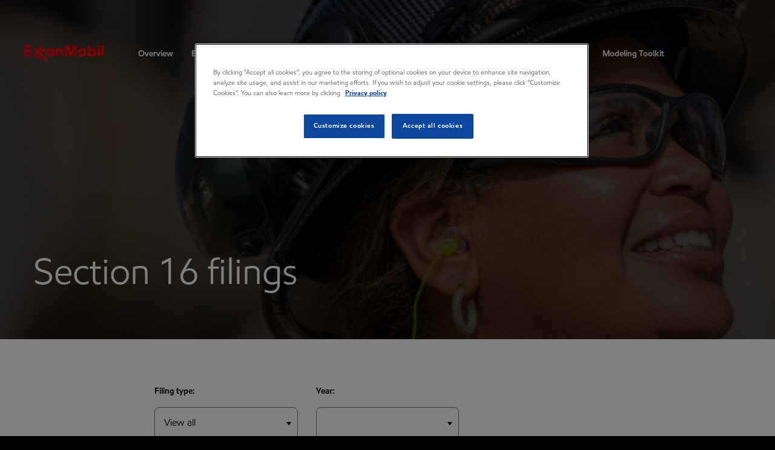

--- FILE ---
content_type: text/html; charset=UTF-8
request_url: https://investor.exxonmobil.com/sec-filings/section-16-filings?page=10
body_size: 8107
content:
<!DOCTYPE html>
<html lang="en">
    <head>
        <meta http-equiv="x-ua-compatible" content="ie=edge">
        <meta charset="utf-8">
        
        <!-- OneTrust Cookies Consent Notice start investor.exxonmobil.com -->
<script 
    src="https://cdn.cookielaw.org/scripttemplates/otSDKStub.js" 
    data-document-language="true" 
    type="text/javascript" 
    charset="UTF-8" 
    data-domain-script="b2f8c086-e86d-43ec-a7c4-8d4b0f883e53" >
</script>
<script type="text/javascript">
    //This function is called on cookie banner load and any time the banner is updated 
    function OptanonWrapper() { 
        if (OptanonActiveGroups.includes('C0003')) {
            //Add hcaptcha disclaimer to forms if the user has consented to Functional cookies
            let hcaptchaHtml = '<div class="disclaimer m-0">' +
            'This site is protected by hCaptcha and its ' +
            '<a href="https://hcaptcha.com/privacy" target="_blank" rel="noopener">Privacy policy</a> and ' +
            '<a href="https://hcaptcha.com/terms" target="_blank" rel="noopener">Terms of service</a> apply.' +
            '</div>'
            //OneTrust.InsertHtml(element, selector, callback, options, groupId)
            OneTrust.InsertHtml(hcaptchaHtml, 'hcatpcha-disclaimer-wrapper', null, null, 3);
        }
        
        //Qmod: Hide the notification and show the stock loader if the user has consented to Functional cookies
        if (OptanonActiveGroups.includes('C0003')) {
            OneTrust.InsertHtml(
                '', 
                'onetrust-notification', 
                null, 
                {
                    deleteSelectorContent: false,
                    makeSelectorVisible: false,
                    makeElementsVisible: ['qmod-loader'],
                    deleteElements: ['onetrust-notification-content']
                },
                3
            );
        }
        //Fix WAVE false positive errors
        
        //Empty search label fix
        let searchContainer = document.getElementById('ot-search-cntr');
        if (searchContainer) {
            let searchLabel = searchContainer.getElementsByTagName('label');
            //Make sure the label exists and only add the span once if it's empty
            if (searchLabel.length && !searchLabel[0].innerHTML) {
                let searchLabelSpan = document.createElement('span');
                searchLabelSpan.className = 'sr-only';
                searchLabelSpan.textContent = 'Cookie list search';
                searchLabel[0].appendChild(searchLabelSpan);
            }
        }
        //Empty Headings fix
        //OneTrust dynamically adds text to these headings on user interaction, so we just need to add text initially to pass WAVE 
        let hostNameHeading = document.querySelector('.ot-host-name');
        if (hostNameHeading && !hostNameHeading.textContent) {
            hostNameHeading.textContent = 'Placeholder Text'; 
        }
        let hostDescHeading = document.querySelector('.ot-host-desc');
        if (hostDescHeading && !hostDescHeading.textContent) {
            hostDescHeading.textContent = 'Placeholder Text'; 
        }
        //Empty button
        let hostBtn = document.querySelector('.ot-host-box');
        if (hostBtn && !hostBtn.ariaLabel) {
            hostBtn.textContent = 'First party cookies View cookies'; //Matching the text of the aria-label OT adds after interaction
        }
    }
</script>
<!-- OneTrust Cookies Consent Notice end -->        
                        <link rel="alternate" type="application/rss+xml" title="Exxon Mobil Corporation - Recent News" href="https://investor.exxonmobil.com/company-information/press-releases/rss" />
                
        <title>Section 16 filings :: Exxon Mobil Corporation (XOM)</title>
        
        <link rel="canonical" href="https://investor.exxonmobil.com/sec-filings/section-16-filings?page=10">
<meta property="og:url" content="https://investor.exxonmobil.com/sec-filings/section-16-filings?page=10">


<meta property="og:site_name" content="Exxon Mobil Corporation">
<meta property="og:title" content="Section 16 filings">
<meta property="og:type" content="website">

<meta property="og:image" content="https://d1io3yog0oux5.cloudfront.net/_c21e8141bd419bc38e431a7682e41162/exxonmobil/db/2281/20577/social_image_resized.jpg">
<meta name="twitter:card" content="summary_large_image">




<script type="application/ld+json">
	{"@context":"http:\/\/schema.org","@type":"Corporation","name":"Exxon Mobil Corporation","address":{"@type":"PostalAddress","streetAddress":"22777 Springwoods Village Parkway ","addressLocality":"Spring, TX","postalCode":"77389","addressCountry":"United States"},"legalName":"Exxon Mobil Corporation","description":"ExxonMobil, one of the world\u2019s largest publicly traded energy providers and chemical manufacturers, develops and applies next-generation technologies to help safely and responsibly meet the world\u2019s growing needs for energy and high-quality chemical products.","tickerSymbol":": XOM","url":"https:\/\/investor.exxonmobil.com","logo":"https:\/\/d1io3yog0oux5.cloudfront.net\/_c21e8141bd419bc38e431a7682e41162\/exxonmobil\/logo.png","image":"https:\/\/d1io3yog0oux5.cloudfront.net\/_c21e8141bd419bc38e431a7682e41162\/exxonmobil\/db\/2281\/20577\/social_image_resized.jpg","sameAs":[]}</script>

<!-- Elastic Search -->
 
         <meta name="viewport" content="initial-scale=1.0, width=device-width">
        
                <link rel="preconnect" href="https://d1io3yog0oux5.cloudfront.net">
        <link rel="preconnect" href="https://qmod.quotemedia.com">

                        <link href="https://d1io3yog0oux5.cloudfront.net/_c21e8141bd419bc38e431a7682e41162/exxonmobil/files/theme/css/ir.stockpr.css" rel="stylesheet" type="text/css" media="screen" />
                <link rel="stylesheet" href="https://d1io3yog0oux5.cloudfront.net/_c21e8141bd419bc38e431a7682e41162/exxonmobil/files/theme/css/style.css">
                
                <link rel="shortcut icon" href="https://d1io3yog0oux5.cloudfront.net/_c21e8141bd419bc38e431a7682e41162/exxonmobil/files/theme/images/favicons/favicon.ico">
        <link rel="apple-touch-icon" sizes="180x180" href="https://d1io3yog0oux5.cloudfront.net/_c21e8141bd419bc38e431a7682e41162/exxonmobil/files/theme/images/favicons/apple-touch-icon.png">
        <link rel="icon" type="image/png" href="https://d1io3yog0oux5.cloudfront.net/_c21e8141bd419bc38e431a7682e41162/exxonmobil/files/theme/images/favicons/favicon-32x32.png" sizes="32x32">
        <link rel="icon" type="image/png" href="https://d1io3yog0oux5.cloudfront.net/_c21e8141bd419bc38e431a7682e41162/exxonmobil/files/theme/images/favicons/favicon-16x16.png" sizes="16x16">
        <link rel="icon" type="image/png" href="https://d1io3yog0oux5.cloudfront.net/_c21e8141bd419bc38e431a7682e41162/exxonmobil/files/theme/images/favicons/android-chrome-192x192.png" sizes="192x192">
        <link rel="mask-icon" href="https://d1io3yog0oux5.cloudfront.net/_c21e8141bd419bc38e431a7682e41162/exxonmobil/files/theme/images/favicons/safari-pinned-tab.svg">
        <meta name="theme-color" content="#ffffff">  
        
                
<!-- Google Tag Manager -->
<script type="text/plain" class="optanon-category-C0002">
    (function (w, d, s, l, i) {
        w[l] = w[l] || []; w[l].push({
          'gtm.start':
            new Date().getTime(), event: 'gtm.js'
        }); var f = d.getElementsByTagName(s)[0],
          j = d.createElement(s), dl = l != 'dataLayer' ? '&l=' + l : ''; j.async = true; j.src =
            'https://www.googletagmanager.com/gtm.js?id=' + i + dl; f.parentNode.insertBefore(j, f);
    })(window, document, 'script', 'dataLayer', "GTM-WLZDTGP");
</script>
<!-- End Google Tag Manager -->    </head>    <body class="107635 page-type-sec-filings ir has-zero-nav has-sub-nav header-static">
                <div class="general-wrapper">
            
<nav id="header" class="affixed" aria-label="Main">
    <div id="skipLinks">
        <a href="#mainContent">Skip to main content</a>
                <a href="#sectionNav">Skip to section navigation</a>
                <a href="#footer">Skip to footer</a>
    </div>
     <div class="zero-nav d-none d-lg-block">
	<div class="container">
	
<div class="zero-nav-stock">
<div class="zero-nav-quote-box qtool" data-qmod-tool="detailedquotetab" data-qmod-params="{&quot;lang&quot;:&quot;en&quot;,&quot;showLogo&quot;:false,&quot;lowHigh&quot;:false,&quot;symbol&quot;:&quot;XOM&quot;}" data-name="qmod">
    
    <script type="text/template">
        <span class="symbol">NYSE: XOM</span>
        <span class="price">Price: ${data.pricedata.last | asQHLast tLang }</span>
        <span class="change" rv-qmodchange="data.pricedata.change">Change: {data.pricedata.change | asQHLast tLang } ({data.pricedata.changepercent | numeraljs '0.00' '0.00' | postFix '%'})</span>
    </script>
</div></div>
    	</div>
</div>
    <div class="container-fluid link-container">
        <div class="d-flex">
            <div class="logo">
                <a href="https://corporate.exxonmobil.com">
                    <img src="https://d1io3yog0oux5.cloudfront.net/_c21e8141bd419bc38e431a7682e41162/exxonmobil/files/theme/images/logo-sm.png"
                        width="240"
                        height="50"
                        alt="Exxon Mobil Corporation">
                </a>
            </div>
            <a role="button" class="mobile-nav-trigger" id="showRight" aria-label="Expand main navigation"
                aria-controls="mobile-nav">
                <div class="meat"></div>
                <div class="meat"></div>
                <div class="meat"></div>
            </a>
            <div class="cbp-spmenu cbp-spmenu-vertical cbp-spmenu-right main-nav" id="mobile-nav">
                
<ul class="main-menu">
    <li class="sr-only p-0 pr-3"><a href="/">Investors</a></li>
        <li class="" data-submenu-id="submenu-overview">
        <a href="/" target="_self"
            >Overview</a>
            </li>
        <li class="has-children" data-submenu-id="submenu-news-events">
        <a href="/news-events" target="_self"
            >Events and presentations</a>
                <ul id="submenu-news-events">
                        <li class="">
                <a href="/news-events/ir-calendar" target="_self"
                    >Events and presentations</a>
                                </li>
                        <li class="">
                <a href="/news-events/investor-presentation" target="_self"
                    >Investor Presentation</a>
                                </li>
                        <li class="">
                <a href="/news-events/annual-shareholder-meeting" target="_self"
                    >Annual Shareholder Meeting</a>
                                </li>
                        <li class="">
                <a href="/news-events/email-alerts" target="_self"
                    >Email alerts</a>
                                </li>
                        <li class="">
                <a href="/news-events/corporate-plan-update" target="_self"
                    >Corporate Plan Update</a>
                                </li>
                        <li class="">
                <a href="/news-events/business-spotlights" target="_self"
                    >Business Spotlights</a>
                                </li>
                    </ul>
            </li>
        <li class="has-children" data-submenu-id="submenu-company-information">
        <a href="/company-information" target="_self"
            >Company info</a>
                <ul id="submenu-company-information">
                        <li class="">
                <a href="/company-information" target="_self"
                    >Overview</a>
                                </li>
                        <li class="">
                <a href="/company-information/press-releases" target="_self"
                    >Press releases</a>
                                </li>
                        <li class="">
                <a href="https://corporate.exxonmobil.com/corporate-governance" target="_self"
                    >Governance</a>
                                </li>
                        <li class="">
                <a href="/company-information/annual-reports-proxy" target="_self"
                    >Annual reports &amp; proxy</a>
                                </li>
                        <li class="">
                <a href="/company-information/contacts" target="_self"
                    >Contacts</a>
                                </li>
                        <li class="">
                <a href="/company-information/faq" target="_self"
                    >FAQ</a>
                                </li>
                    </ul>
            </li>
        <li class="has-children" data-submenu-id="submenu-earnings">
        <a href="/earnings" target="_self"
            >Earnings</a>
                <ul id="submenu-earnings">
                        <li class="">
                <a href="/earnings" target="_self"
                    >Overview</a>
                                </li>
                        <li class="">
                <a href="/earnings/financial-results" target="_self"
                    >Financial results</a>
                                </li>
                        <li class="">
                <a href="/earnings/balance-sheet" target="_self"
                    >Balance sheet</a>
                                </li>
                        <li class="">
                <a href="/earnings/income-statement" target="_self"
                    >Income statement</a>
                                </li>
                        <li class="">
                <a href="/earnings/cash-flow" target="_self"
                    >Cash flow</a>
                                </li>
                        <li class="">
                <a href="https://d1io3yog0oux5.cloudfront.net/_049f4bfce466226b8dbc5ba1fa8aa005/exxonmobil/files/553890/2024_FAFRs_-_Final.pdf" target="_blank"
                    rel="noopener">Factors affecting future results</a>
                                </li>
                    </ul>
            </li>
        <li class="has-children" data-submenu-id="submenu-stock-info">
        <a href="/stock-info" target="_self"
            >Stock info</a>
                <ul id="submenu-stock-info">
                        <li class="">
                <a href="/stock-info/quote" target="_self"
                    >Quote</a>
                                </li>
                        <li class="">
                <a href="/stock-info/historical-data" target="_self"
                    >Historical data</a>
                                </li>
                        <li class="">
                <a href="/stock-info/drip-dividend-reinvestment-plan" target="_self"
                    >DRIP (Dividend Reinvestment Plan)</a>
                                </li>
                        <li class="">
                <a href="/stock-info/dividends" target="_self"
                    >Dividends</a>
                                </li>
                        <li class="">
                <a href="/stock-info/stock-split-history" target="_self"
                    >Stock split history</a>
                                </li>
                        <li class="">
                <a href="/stock-info/transaction-form-8937" target="_self"
                    >Transaction form 8937</a>
                                </li>
                    </ul>
            </li>
        <li class="has-children active" data-submenu-id="submenu-sec-filings">
        <a href="/sec-filings" target="_self"
            >SEC filings</a>
                <ul id="submenu-sec-filings">
                        <li class="">
                <a href="/sec-filings" target="_self"
                    >Overview</a>
                                </li>
                        <li class="">
                <a href="/sec-filings/all-sec-filings" target="_self"
                    >All SEC filings</a>
                                </li>
                        <li class="">
                <a href="/sec-filings/annual-reports" target="_self"
                    >Annual reports</a>
                                </li>
                        <li class="">
                <a href="/sec-filings/quarterly-reports" target="_self"
                    >Quarterly reports</a>
                                </li>
                        <li class="active active-landing">
                <a href="/sec-filings/section-16-filings" target="_self"
                    >Section 16 filings</a>
                                </li>
                    </ul>
            </li>
        <li class="has-children" data-submenu-id="submenu-esg">
        <a href="/esg" target="_self"
            >Sustainability</a>
                <ul id="submenu-esg">
                        <li class="">
                <a href="/esg" target="_self"
                    >Overview</a>
                                </li>
                        <li class="">
                <a href="https://corporate.exxonmobil.com/news/reporting-and-publications/advancing-climate-solutions-progress-report" target="_self"
                    >Advancing Climate Solutions</a>
                                </li>
                        <li class="">
                <a href="https://corporate.exxonmobil.com/news/reporting-and-publications/sustainability-report" target="_self"
                    >Sustainability</a>
                                </li>
                        <li class="">
                <a href="https://corporate.exxonmobil.com/corporate-governance" target="_self"
                    >Governance</a>
                                </li>
                        <li class="">
                <a href="https://corporate.exxonmobil.com/news/reporting-and-publications/sustainability-report/performance-data-table" target="_blank"
                    rel="noopener">Performance metrics</a>
                                </li>
                    </ul>
            </li>
        <li class=" last-item" data-submenu-id="submenu-modeling-toolkit">
        <a href="/modeling-toolkit" target="_self"
            >Modeling Toolkit</a>
            </li>
    
</ul>            </div>
        </div>
    </div>
</nav>

            <nav id="sectionNav" class="sub-navigation-wrapper" aria-label="Investors Section">
    <div class="sub-navigation affixed">
    	<div class="container">
            <a class="visible-xs visible-sm mobile-sub-nav-trigger collapsed" role="button" data-toggle="collapse" data-target="#sub-navigation">
                <div class="trigger-container">
            		<div class="meat"></div>
              		<div class="meat"></div>
              		<div class="meat"></div>
              	</div>
            	Investors            </a>
            <div class="collapse sb-nav clearfix"  id="sub-navigation">
                <h3>Investors</h3>
                <ul>
                                        <li class="">
                        <a href="/"
                            target="_self"
                                                    >Overview</a>
                                            </li>
                	                    <li class="has-children dropdown">
                        <a href="/news-events"
                            target="_self"
                                                    >Events and presentations</a>
                                                <ul class="dropdown-menu">
                                                        <li class="">
                                <a href="/news-events/ir-calendar"
                                    target="_self"
                                                                    >Events and presentations</a>
                                                            </li>
                                                        <li class="">
                                <a href="/news-events/investor-presentation"
                                    target="_self"
                                                                    >Investor Presentation</a>
                                                            </li>
                                                        <li class="">
                                <a href="/news-events/annual-shareholder-meeting"
                                    target="_self"
                                                                    >Annual Shareholder Meeting</a>
                                                            </li>
                                                        <li class="">
                                <a href="/news-events/email-alerts"
                                    target="_self"
                                                                    >Email alerts</a>
                                                            </li>
                                                        <li class="">
                                <a href="/news-events/corporate-plan-update"
                                    target="_self"
                                                                    >Corporate Plan Update</a>
                                                            </li>
                                                        <li class="">
                                <a href="/news-events/business-spotlights"
                                    target="_self"
                                                                    >Business Spotlights</a>
                                                            </li>
                                                    </ul>
                                            </li>
                	                    <li class="has-children dropdown">
                        <a href="/company-information"
                            target="_self"
                                                    >Company info</a>
                                                <ul class="dropdown-menu">
                                                        <li class="">
                                <a href="/company-information"
                                    target="_self"
                                                                    >Overview</a>
                                                            </li>
                                                        <li class="">
                                <a href="/company-information/press-releases"
                                    target="_self"
                                                                    >Press releases</a>
                                                            </li>
                                                        <li class="">
                                <a href="https://corporate.exxonmobil.com/corporate-governance"
                                    target="_self"
                                                                    >Governance</a>
                                                            </li>
                                                        <li class="">
                                <a href="/company-information/annual-reports-proxy"
                                    target="_self"
                                                                    >Annual reports &amp; proxy</a>
                                                            </li>
                                                        <li class="">
                                <a href="/company-information/contacts"
                                    target="_self"
                                                                    >Contacts</a>
                                                            </li>
                                                        <li class="">
                                <a href="/company-information/faq"
                                    target="_self"
                                                                    >FAQ</a>
                                                            </li>
                                                    </ul>
                                            </li>
                	                    <li class="has-children dropdown">
                        <a href="/earnings"
                            target="_self"
                                                    >Earnings</a>
                                                <ul class="dropdown-menu">
                                                        <li class="">
                                <a href="/earnings"
                                    target="_self"
                                                                    >Overview</a>
                                                            </li>
                                                        <li class="">
                                <a href="/earnings/financial-results"
                                    target="_self"
                                                                    >Financial results</a>
                                                            </li>
                                                        <li class="">
                                <a href="/earnings/balance-sheet"
                                    target="_self"
                                                                    >Balance sheet</a>
                                                            </li>
                                                        <li class="">
                                <a href="/earnings/income-statement"
                                    target="_self"
                                                                    >Income statement</a>
                                                            </li>
                                                        <li class="">
                                <a href="/earnings/cash-flow"
                                    target="_self"
                                                                    >Cash flow</a>
                                                            </li>
                                                        <li class="">
                                <a href="https://d1io3yog0oux5.cloudfront.net/_049f4bfce466226b8dbc5ba1fa8aa005/exxonmobil/files/553890/2024_FAFRs_-_Final.pdf"
                                    target="_blank"
                                    rel="noopener"                                >Factors affecting future results</a>
                                                            </li>
                                                    </ul>
                                            </li>
                	                    <li class="has-children dropdown">
                        <a href="/stock-info"
                            target="_self"
                                                    >Stock info</a>
                                                <ul class="dropdown-menu">
                                                        <li class="">
                                <a href="/stock-info/quote"
                                    target="_self"
                                                                    >Quote</a>
                                                            </li>
                                                        <li class="">
                                <a href="/stock-info/historical-data"
                                    target="_self"
                                                                    >Historical data</a>
                                                            </li>
                                                        <li class="">
                                <a href="/stock-info/drip-dividend-reinvestment-plan"
                                    target="_self"
                                                                    >DRIP (Dividend Reinvestment Plan)</a>
                                                            </li>
                                                        <li class="">
                                <a href="/stock-info/dividends"
                                    target="_self"
                                                                    >Dividends</a>
                                                            </li>
                                                        <li class="">
                                <a href="/stock-info/stock-split-history"
                                    target="_self"
                                                                    >Stock split history</a>
                                                            </li>
                                                        <li class="">
                                <a href="/stock-info/transaction-form-8937"
                                    target="_self"
                                                                    >Transaction form 8937</a>
                                                            </li>
                                                    </ul>
                                            </li>
                	                    <li class="has-children active dropdown">
                        <a href="/sec-filings"
                            target="_self"
                                                    >SEC filings</a>
                                                <ul class="dropdown-menu">
                                                        <li class="">
                                <a href="/sec-filings"
                                    target="_self"
                                                                    >Overview</a>
                                                            </li>
                                                        <li class="">
                                <a href="/sec-filings/all-sec-filings"
                                    target="_self"
                                                                    >All SEC filings</a>
                                                            </li>
                                                        <li class="">
                                <a href="/sec-filings/annual-reports"
                                    target="_self"
                                                                    >Annual reports</a>
                                                            </li>
                                                        <li class="">
                                <a href="/sec-filings/quarterly-reports"
                                    target="_self"
                                                                    >Quarterly reports</a>
                                                            </li>
                                                        <li class="active active-landing">
                                <a href="/sec-filings/section-16-filings"
                                    target="_self"
                                                                    >Section 16 filings</a>
                                                            </li>
                                                    </ul>
                                            </li>
                	                    <li class="has-children dropdown">
                        <a href="/esg"
                            target="_self"
                                                    >Sustainability</a>
                                                <ul class="dropdown-menu">
                                                        <li class="">
                                <a href="/esg"
                                    target="_self"
                                                                    >Overview</a>
                                                            </li>
                                                        <li class="">
                                <a href="https://corporate.exxonmobil.com/news/reporting-and-publications/advancing-climate-solutions-progress-report"
                                    target="_self"
                                                                    >Advancing Climate Solutions</a>
                                                            </li>
                                                        <li class="">
                                <a href="https://corporate.exxonmobil.com/news/reporting-and-publications/sustainability-report"
                                    target="_self"
                                                                    >Sustainability</a>
                                                            </li>
                                                        <li class="">
                                <a href="https://corporate.exxonmobil.com/corporate-governance"
                                    target="_self"
                                                                    >Governance</a>
                                                            </li>
                                                        <li class="">
                                <a href="https://corporate.exxonmobil.com/news/reporting-and-publications/sustainability-report/performance-data-table"
                                    target="_blank"
                                    rel="noopener"                                >Performance metrics</a>
                                                            </li>
                                                    </ul>
                                            </li>
                	                    <li class="">
                        <a href="/modeling-toolkit"
                            target="_self"
                                                    >Modeling Toolkit</a>
                                            </li>
                	                </ul>
            </div>
        </div>
    </div>
</nav>  
            <header class="page-banner overlay dark" style="background: url(https://d1io3yog0oux5.cloudfront.net/_c21e8141bd419bc38e431a7682e41162/exxonmobil/db/2418/21925/image_resized.jpg);background-position: 50% 50%;background-repeat: no-repeat;background-size: cover;background-color: #333;">
    	<div class="container">
	    <div class="row">
	        <div class="col-lg-10">
                            <h1>Section 16 filings</h1>
                                                                	    </div>
        </div>
    </div>
    </header>            <div class="eq-container main-container">
                
       
                <div class="container">
                    <div class="row justify-content-center">
                        <div class="col-lg-8">
                                                            <aside id="tertiaryNav">
                                    <nav id="tertiary-navigation">
    <ul>
        <li class="sidebar-title">
            <h3>SEC filings</h3>
        </li>
                <li class="">
            <a href="/sec-filings" target="_self"
                >Overview</a>
            
                    </li>
                <li class="">
            <a href="/sec-filings/all-sec-filings" target="_self"
                >All SEC filings</a>
            
                    </li>
                <li class="">
            <a href="/sec-filings/annual-reports" target="_self"
                >Annual reports</a>
            
                    </li>
                <li class="">
            <a href="/sec-filings/quarterly-reports" target="_self"
                >Quarterly reports</a>
            
                    </li>
                <li class="active active-landing">
            <a href="/sec-filings/section-16-filings" target="_self"
                >Section 16 filings</a>
            
                    </li>
            </ul>
</nav>                                </aside>
                                                        <main id="mainContent" class="main-content has-tertiary-nav">
                                <form action="https://investor.exxonmobil.com/sec-filings/section-16-filings" id="sec-filing-filter">
<div class="row">
    <div class="col-sm-6 col-lg-4">
        <label for="form_type">Filing type:</label>
       <select class="eq-select form-control" name="form_type" id="form_type" title="Filter by Filing Type">
                <option value="" selected>View all</option>
                                    <option value="3">3</option>
                                    <option value="3/A">3/A</option>
                                    <option value="4">4</option>
                                    <option value="4/A">4/A</option>
                                    <option value="5">5</option>
                        </select>
    </div>
    <div class="col-sm-6 col-lg-4 mt-3 mt-sm-0">
        <label for="year">Year:</label>
        <select class="eq-select form-control" name="year" id="year" title="Filter by Year">
            <option value="" selected>View all</option>
                            <option >2026</option>
                            <option >2025</option>
                            <option >2024</option>
                            <option >2023</option>
                            <option >2022</option>
                            <option >2021</option>
                            <option >2020</option>
                            <option >2019</option>
                            <option >2018</option>
                            <option >2017</option>
                            <option >2016</option>
                            <option >2015</option>
                            <option >2014</option>
                            <option >2013</option>
                            <option >2012</option>
                            <option >2011</option>
                            <option >2010</option>
                            <option >2009</option>
                            <option >2008</option>
                            <option >2007</option>
                            <option >2006</option>
                            <option >2005</option>
                            <option >2004</option>
                            <option >2003</option>
                            <option >2002</option>
                            <option >2001</option>
                            <option >2000</option>
                            <option >1999</option>
                            <option >1998</option>
                            <option >1997</option>
                            <option >1996</option>
                            <option >1995</option>
                            <option >1994</option>
                            <option  selected="selected"></option>
                    </select>
    </div>
</div>
</form>

<table class="content-table spr-ir-sec-filings">
    <thead>
        <tr>
            <th class="spr-sec-date">Date</th>
            <th class="spr-sec-form">Form</th>
            <th class="spr-sec-desc">Description</th>
            <th class="spr-sec-view-pdf">PDF</th> 
            <th class="spr-sec-view-docs">XBRL</th> 
            <th class="spr-sec-pages">Pages</th>
        </tr>
    </thead>
    <tbody>
                                    <tr>
  <td class="spr-sec-date">01/03/24</td>
  <td class="spr-sec-form">
    <a
        href="/sec-filings/all-sec-filings/content/0001214659-24-000217/ownership.html"
        class="fancybox fancybox.iframe"
        data-fancybox="#document-4894-0001214659-24-000217"
        aria-hidden="true"
        tabindex="-1"
    >4</a>    
  </td>
  <td class="spr-sec-desc">
    <a
        href="/sec-filings/all-sec-filings/content/0001214659-24-000217/ownership.html"
        class="fancybox fancybox.iframe doc-title"
        data-fancybox="#document-4894-0001214659-24-000217"
        aria-label="4: View HTML of Statement of changes in beneficial ownership of securities published on Jan 3, 2024"
    >Statement of changes in beneficial ownership of securities</a>   
      </td>
  <td class="spr-sec-view-pdf">
    <a href="https://investor.exxonmobil.com/sec-filings/section-16-filings/content/0001214659-24-000217/0001214659-24-000217.pdf" target="_blank" title="PDF" aria-label="Download PDF of 4 filing published on Jan 3, 2024"><img src="https://d1io3yog0oux5.cloudfront.net/_c21e8141bd419bc38e431a7682e41162/exxonmobil/files/theme/images/document-pdf-text.png" alt="PDF" /></a>  
  </td>
  <td class="spr-sec-view-docs">
      </td>
  <td class="spr-sec-pages">1</td>
</tr>                            <tr>
  <td class="spr-sec-date">01/03/24</td>
  <td class="spr-sec-form">
    <a
        href="/sec-filings/all-sec-filings/content/0001127602-24-000279/form4.html"
        class="fancybox fancybox.iframe"
        data-fancybox="#document-4892-0001127602-24-000279"
        aria-hidden="true"
        tabindex="-1"
    >4</a>    
  </td>
  <td class="spr-sec-desc">
    <a
        href="/sec-filings/all-sec-filings/content/0001127602-24-000279/form4.html"
        class="fancybox fancybox.iframe doc-title"
        data-fancybox="#document-4892-0001127602-24-000279"
        aria-label="4: View HTML of Statement of changes in beneficial ownership of securities published on Jan 3, 2024"
    >Statement of changes in beneficial ownership of securities</a>   
          <div class="spr-expander">
        <strong class="spr-sec-doc-list-head spr-toggle-expandable">Documents<span class="material-icons">expand_more</span></strong>
        <div class="spr-expandable">
                        <a
                  href="/sec-filings/all-sec-filings/content/0001127602-24-000279/doc1.txt"
                  class="fancybox fancybox.iframe"
                  data-fancybox="#document-4892-0001127602-24-000279"
              >EX-24</a><br>
                  </div>
      </div>
      </td>
  <td class="spr-sec-view-pdf">
    <a href="https://investor.exxonmobil.com/sec-filings/section-16-filings/content/0001127602-24-000279/0001127602-24-000279.pdf" target="_blank" title="PDF" aria-label="Download PDF of 4 filing published on Jan 3, 2024"><img src="https://d1io3yog0oux5.cloudfront.net/_c21e8141bd419bc38e431a7682e41162/exxonmobil/files/theme/images/document-pdf-text.png" alt="PDF" /></a>  
  </td>
  <td class="spr-sec-view-docs">
      </td>
  <td class="spr-sec-pages">2</td>
</tr>                            <tr>
  <td class="spr-sec-date">01/03/24</td>
  <td class="spr-sec-form">
    <a
        href="/sec-filings/all-sec-filings/content/0001127602-24-000263/form4.html"
        class="fancybox fancybox.iframe"
        data-fancybox="#document-4890-0001127602-24-000263"
        aria-hidden="true"
        tabindex="-1"
    >4</a>    
  </td>
  <td class="spr-sec-desc">
    <a
        href="/sec-filings/all-sec-filings/content/0001127602-24-000263/form4.html"
        class="fancybox fancybox.iframe doc-title"
        data-fancybox="#document-4890-0001127602-24-000263"
        aria-label="4: View HTML of Statement of changes in beneficial ownership of securities published on Jan 3, 2024"
    >Statement of changes in beneficial ownership of securities</a>   
          <div class="spr-expander">
        <strong class="spr-sec-doc-list-head spr-toggle-expandable">Documents<span class="material-icons">expand_more</span></strong>
        <div class="spr-expandable">
                        <a
                  href="/sec-filings/all-sec-filings/content/0001127602-24-000263/doc1.txt"
                  class="fancybox fancybox.iframe"
                  data-fancybox="#document-4890-0001127602-24-000263"
              >EX-24</a><br>
                  </div>
      </div>
      </td>
  <td class="spr-sec-view-pdf">
    <a href="https://investor.exxonmobil.com/sec-filings/section-16-filings/content/0001127602-24-000263/0001127602-24-000263.pdf" target="_blank" title="PDF" aria-label="Download PDF of 4 filing published on Jan 3, 2024"><img src="https://d1io3yog0oux5.cloudfront.net/_c21e8141bd419bc38e431a7682e41162/exxonmobil/files/theme/images/document-pdf-text.png" alt="PDF" /></a>  
  </td>
  <td class="spr-sec-view-docs">
      </td>
  <td class="spr-sec-pages">2</td>
</tr>                            <tr>
  <td class="spr-sec-date">01/03/24</td>
  <td class="spr-sec-form">
    <a
        href="/sec-filings/all-sec-filings/content/0001127602-24-000260/form4.html"
        class="fancybox fancybox.iframe"
        data-fancybox="#document-4888-0001127602-24-000260"
        aria-hidden="true"
        tabindex="-1"
    >4</a>    
  </td>
  <td class="spr-sec-desc">
    <a
        href="/sec-filings/all-sec-filings/content/0001127602-24-000260/form4.html"
        class="fancybox fancybox.iframe doc-title"
        data-fancybox="#document-4888-0001127602-24-000260"
        aria-label="4: View HTML of Statement of changes in beneficial ownership of securities published on Jan 3, 2024"
    >Statement of changes in beneficial ownership of securities</a>   
          <div class="spr-expander">
        <strong class="spr-sec-doc-list-head spr-toggle-expandable">Documents<span class="material-icons">expand_more</span></strong>
        <div class="spr-expandable">
                        <a
                  href="/sec-filings/all-sec-filings/content/0001127602-24-000260/doc1.txt"
                  class="fancybox fancybox.iframe"
                  data-fancybox="#document-4888-0001127602-24-000260"
              >EX-24</a><br>
                  </div>
      </div>
      </td>
  <td class="spr-sec-view-pdf">
    <a href="https://investor.exxonmobil.com/sec-filings/section-16-filings/content/0001127602-24-000260/0001127602-24-000260.pdf" target="_blank" title="PDF" aria-label="Download PDF of 4 filing published on Jan 3, 2024"><img src="https://d1io3yog0oux5.cloudfront.net/_c21e8141bd419bc38e431a7682e41162/exxonmobil/files/theme/images/document-pdf-text.png" alt="PDF" /></a>  
  </td>
  <td class="spr-sec-view-docs">
      </td>
  <td class="spr-sec-pages">2</td>
</tr>                            <tr>
  <td class="spr-sec-date">01/03/24</td>
  <td class="spr-sec-form">
    <a
        href="/sec-filings/all-sec-filings/content/0001127602-24-000252/form4.html"
        class="fancybox fancybox.iframe"
        data-fancybox="#document-4886-0001127602-24-000252"
        aria-hidden="true"
        tabindex="-1"
    >4</a>    
  </td>
  <td class="spr-sec-desc">
    <a
        href="/sec-filings/all-sec-filings/content/0001127602-24-000252/form4.html"
        class="fancybox fancybox.iframe doc-title"
        data-fancybox="#document-4886-0001127602-24-000252"
        aria-label="4: View HTML of Statement of changes in beneficial ownership of securities published on Jan 3, 2024"
    >Statement of changes in beneficial ownership of securities</a>   
          <div class="spr-expander">
        <strong class="spr-sec-doc-list-head spr-toggle-expandable">Documents<span class="material-icons">expand_more</span></strong>
        <div class="spr-expandable">
                        <a
                  href="/sec-filings/all-sec-filings/content/0001127602-24-000252/doc1.txt"
                  class="fancybox fancybox.iframe"
                  data-fancybox="#document-4886-0001127602-24-000252"
              >EX-24</a><br>
                  </div>
      </div>
      </td>
  <td class="spr-sec-view-pdf">
    <a href="https://investor.exxonmobil.com/sec-filings/section-16-filings/content/0001127602-24-000252/0001127602-24-000252.pdf" target="_blank" title="PDF" aria-label="Download PDF of 4 filing published on Jan 3, 2024"><img src="https://d1io3yog0oux5.cloudfront.net/_c21e8141bd419bc38e431a7682e41162/exxonmobil/files/theme/images/document-pdf-text.png" alt="PDF" /></a>  
  </td>
  <td class="spr-sec-view-docs">
      </td>
  <td class="spr-sec-pages">2</td>
</tr>                            <tr>
  <td class="spr-sec-date">01/03/24</td>
  <td class="spr-sec-form">
    <a
        href="/sec-filings/all-sec-filings/content/0001127602-24-000244/form4.html"
        class="fancybox fancybox.iframe"
        data-fancybox="#document-4884-0001127602-24-000244"
        aria-hidden="true"
        tabindex="-1"
    >4</a>    
  </td>
  <td class="spr-sec-desc">
    <a
        href="/sec-filings/all-sec-filings/content/0001127602-24-000244/form4.html"
        class="fancybox fancybox.iframe doc-title"
        data-fancybox="#document-4884-0001127602-24-000244"
        aria-label="4: View HTML of Statement of changes in beneficial ownership of securities published on Jan 3, 2024"
    >Statement of changes in beneficial ownership of securities</a>   
          <div class="spr-expander">
        <strong class="spr-sec-doc-list-head spr-toggle-expandable">Documents<span class="material-icons">expand_more</span></strong>
        <div class="spr-expandable">
                        <a
                  href="/sec-filings/all-sec-filings/content/0001127602-24-000244/doc1.txt"
                  class="fancybox fancybox.iframe"
                  data-fancybox="#document-4884-0001127602-24-000244"
              >EX-24</a><br>
                  </div>
      </div>
      </td>
  <td class="spr-sec-view-pdf">
    <a href="https://investor.exxonmobil.com/sec-filings/section-16-filings/content/0001127602-24-000244/0001127602-24-000244.pdf" target="_blank" title="PDF" aria-label="Download PDF of 4 filing published on Jan 3, 2024"><img src="https://d1io3yog0oux5.cloudfront.net/_c21e8141bd419bc38e431a7682e41162/exxonmobil/files/theme/images/document-pdf-text.png" alt="PDF" /></a>  
  </td>
  <td class="spr-sec-view-docs">
      </td>
  <td class="spr-sec-pages">2</td>
</tr>                            <tr>
  <td class="spr-sec-date">01/03/24</td>
  <td class="spr-sec-form">
    <a
        href="/sec-filings/all-sec-filings/content/0001127602-24-000238/form4.html"
        class="fancybox fancybox.iframe"
        data-fancybox="#document-4882-0001127602-24-000238"
        aria-hidden="true"
        tabindex="-1"
    >4</a>    
  </td>
  <td class="spr-sec-desc">
    <a
        href="/sec-filings/all-sec-filings/content/0001127602-24-000238/form4.html"
        class="fancybox fancybox.iframe doc-title"
        data-fancybox="#document-4882-0001127602-24-000238"
        aria-label="4: View HTML of Statement of changes in beneficial ownership of securities published on Jan 3, 2024"
    >Statement of changes in beneficial ownership of securities</a>   
          <div class="spr-expander">
        <strong class="spr-sec-doc-list-head spr-toggle-expandable">Documents<span class="material-icons">expand_more</span></strong>
        <div class="spr-expandable">
                        <a
                  href="/sec-filings/all-sec-filings/content/0001127602-24-000238/doc1.txt"
                  class="fancybox fancybox.iframe"
                  data-fancybox="#document-4882-0001127602-24-000238"
              >EX-24</a><br>
                  </div>
      </div>
      </td>
  <td class="spr-sec-view-pdf">
    <a href="https://investor.exxonmobil.com/sec-filings/section-16-filings/content/0001127602-24-000238/0001127602-24-000238.pdf" target="_blank" title="PDF" aria-label="Download PDF of 4 filing published on Jan 3, 2024"><img src="https://d1io3yog0oux5.cloudfront.net/_c21e8141bd419bc38e431a7682e41162/exxonmobil/files/theme/images/document-pdf-text.png" alt="PDF" /></a>  
  </td>
  <td class="spr-sec-view-docs">
      </td>
  <td class="spr-sec-pages">2</td>
</tr>                            <tr>
  <td class="spr-sec-date">01/03/24</td>
  <td class="spr-sec-form">
    <a
        href="/sec-filings/all-sec-filings/content/0001127602-24-000232/form4.html"
        class="fancybox fancybox.iframe"
        data-fancybox="#document-4880-0001127602-24-000232"
        aria-hidden="true"
        tabindex="-1"
    >4</a>    
  </td>
  <td class="spr-sec-desc">
    <a
        href="/sec-filings/all-sec-filings/content/0001127602-24-000232/form4.html"
        class="fancybox fancybox.iframe doc-title"
        data-fancybox="#document-4880-0001127602-24-000232"
        aria-label="4: View HTML of Statement of changes in beneficial ownership of securities published on Jan 3, 2024"
    >Statement of changes in beneficial ownership of securities</a>   
          <div class="spr-expander">
        <strong class="spr-sec-doc-list-head spr-toggle-expandable">Documents<span class="material-icons">expand_more</span></strong>
        <div class="spr-expandable">
                        <a
                  href="/sec-filings/all-sec-filings/content/0001127602-24-000232/doc1.txt"
                  class="fancybox fancybox.iframe"
                  data-fancybox="#document-4880-0001127602-24-000232"
              >EX-24</a><br>
                  </div>
      </div>
      </td>
  <td class="spr-sec-view-pdf">
    <a href="https://investor.exxonmobil.com/sec-filings/section-16-filings/content/0001127602-24-000232/0001127602-24-000232.pdf" target="_blank" title="PDF" aria-label="Download PDF of 4 filing published on Jan 3, 2024"><img src="https://d1io3yog0oux5.cloudfront.net/_c21e8141bd419bc38e431a7682e41162/exxonmobil/files/theme/images/document-pdf-text.png" alt="PDF" /></a>  
  </td>
  <td class="spr-sec-view-docs">
      </td>
  <td class="spr-sec-pages">2</td>
</tr>                            <tr>
  <td class="spr-sec-date">01/03/24</td>
  <td class="spr-sec-form">
    <a
        href="/sec-filings/all-sec-filings/content/0001127602-24-000226/form4.html"
        class="fancybox fancybox.iframe"
        data-fancybox="#document-4878-0001127602-24-000226"
        aria-hidden="true"
        tabindex="-1"
    >4</a>    
  </td>
  <td class="spr-sec-desc">
    <a
        href="/sec-filings/all-sec-filings/content/0001127602-24-000226/form4.html"
        class="fancybox fancybox.iframe doc-title"
        data-fancybox="#document-4878-0001127602-24-000226"
        aria-label="4: View HTML of Statement of changes in beneficial ownership of securities published on Jan 3, 2024"
    >Statement of changes in beneficial ownership of securities</a>   
          <div class="spr-expander">
        <strong class="spr-sec-doc-list-head spr-toggle-expandable">Documents<span class="material-icons">expand_more</span></strong>
        <div class="spr-expandable">
                        <a
                  href="/sec-filings/all-sec-filings/content/0001127602-24-000226/doc1.txt"
                  class="fancybox fancybox.iframe"
                  data-fancybox="#document-4878-0001127602-24-000226"
              >EX-24</a><br>
                  </div>
      </div>
      </td>
  <td class="spr-sec-view-pdf">
    <a href="https://investor.exxonmobil.com/sec-filings/section-16-filings/content/0001127602-24-000226/0001127602-24-000226.pdf" target="_blank" title="PDF" aria-label="Download PDF of 4 filing published on Jan 3, 2024"><img src="https://d1io3yog0oux5.cloudfront.net/_c21e8141bd419bc38e431a7682e41162/exxonmobil/files/theme/images/document-pdf-text.png" alt="PDF" /></a>  
  </td>
  <td class="spr-sec-view-docs">
      </td>
  <td class="spr-sec-pages">2</td>
</tr>                            <tr>
  <td class="spr-sec-date">01/03/24</td>
  <td class="spr-sec-form">
    <a
        href="/sec-filings/all-sec-filings/content/0001127602-24-000224/form4.html"
        class="fancybox fancybox.iframe"
        data-fancybox="#document-4876-0001127602-24-000224"
        aria-hidden="true"
        tabindex="-1"
    >4</a>    
  </td>
  <td class="spr-sec-desc">
    <a
        href="/sec-filings/all-sec-filings/content/0001127602-24-000224/form4.html"
        class="fancybox fancybox.iframe doc-title"
        data-fancybox="#document-4876-0001127602-24-000224"
        aria-label="4: View HTML of Statement of changes in beneficial ownership of securities published on Jan 3, 2024"
    >Statement of changes in beneficial ownership of securities</a>   
          <div class="spr-expander">
        <strong class="spr-sec-doc-list-head spr-toggle-expandable">Documents<span class="material-icons">expand_more</span></strong>
        <div class="spr-expandable">
                        <a
                  href="/sec-filings/all-sec-filings/content/0001127602-24-000224/doc1.txt"
                  class="fancybox fancybox.iframe"
                  data-fancybox="#document-4876-0001127602-24-000224"
              >EX-24</a><br>
                  </div>
      </div>
      </td>
  <td class="spr-sec-view-pdf">
    <a href="https://investor.exxonmobil.com/sec-filings/section-16-filings/content/0001127602-24-000224/0001127602-24-000224.pdf" target="_blank" title="PDF" aria-label="Download PDF of 4 filing published on Jan 3, 2024"><img src="https://d1io3yog0oux5.cloudfront.net/_c21e8141bd419bc38e431a7682e41162/exxonmobil/files/theme/images/document-pdf-text.png" alt="PDF" /></a>  
  </td>
  <td class="spr-sec-view-docs">
      </td>
  <td class="spr-sec-pages">2</td>
</tr>                        </tbody>
</table>

<div class="rss-link">
	<a href="https://investor.exxonmobil.com/sec-filings/section-16-filings/rss" class="link--icon" target="_blank" rel="noopener">
		<span class="material-icons">rss_feed</span> Filing RSS
	</a>
</div>

<div class="pagination-wrapper">
    <ul class="pagination mt-5 mb-0 pb-0">
                    <li class="page-item page-item--prev">
                <a class="page-link"
                    href="https://investor.exxonmobil.com/sec-filings/section-16-filings?page=9"
                    aria-label="Previous Page"
                ><span class="sr-only">Previous Page</span><span class="material-icons" aria-hidden="true">arrow_back</span></a>
            </li>
                

                    <li class="page-item">
                <a class="page-link"
                    href="https://investor.exxonmobil.com/sec-filings/section-16-filings?page=1"
                    aria-label="Page 1"
                ><span class="sr-only">Page </span>1<span aria-hidden="true">&hellip;</span></a>
            </li>
            <li class="page-item disabled"><span class="page-link" role="img" aria-label="Ellipsis placeholder for pages 2 through 4" >&hellip;</span></li>
                
                            <li class="page-item">
                <a class="page-link"
                    href="https://investor.exxonmobil.com/sec-filings/section-16-filings?page=5"
                    aria-label="Page 5"
                                    ><span class="sr-only">Page </span>5</a>
            </li>
                                <li class="page-item">
                <a class="page-link"
                    href="https://investor.exxonmobil.com/sec-filings/section-16-filings?page=6"
                    aria-label="Page 6"
                                    ><span class="sr-only">Page </span>6</a>
            </li>
                                <li class="page-item">
                <a class="page-link"
                    href="https://investor.exxonmobil.com/sec-filings/section-16-filings?page=7"
                    aria-label="Page 7"
                                    ><span class="sr-only">Page </span>7</a>
            </li>
                                <li class="page-item">
                <a class="page-link"
                    href="https://investor.exxonmobil.com/sec-filings/section-16-filings?page=8"
                    aria-label="Page 8"
                                    ><span class="sr-only">Page </span>8</a>
            </li>
                                <li class="page-item">
                <a class="page-link"
                    href="https://investor.exxonmobil.com/sec-filings/section-16-filings?page=9"
                    aria-label="Page 9"
                                    ><span class="sr-only">Page </span>9</a>
            </li>
                                <li class="page-item active">
                <a class="page-link"
                    href="https://investor.exxonmobil.com/sec-filings/section-16-filings?page=10"
                    aria-label="Page 10"
                    aria-current="page"                ><span class="sr-only">Page </span>10</a>
            </li>
                                <li class="page-item">
                <a class="page-link"
                    href="https://investor.exxonmobil.com/sec-filings/section-16-filings?page=11"
                    aria-label="Page 11"
                                    ><span class="sr-only">Page </span>11</a>
            </li>
                                <li class="page-item">
                <a class="page-link"
                    href="https://investor.exxonmobil.com/sec-filings/section-16-filings?page=12"
                    aria-label="Page 12"
                                    ><span class="sr-only">Page </span>12</a>
            </li>
                                <li class="page-item">
                <a class="page-link"
                    href="https://investor.exxonmobil.com/sec-filings/section-16-filings?page=13"
                    aria-label="Page 13"
                                    ><span class="sr-only">Page </span>13</a>
            </li>
                                <li class="page-item">
                <a class="page-link"
                    href="https://investor.exxonmobil.com/sec-filings/section-16-filings?page=14"
                    aria-label="Page 14"
                                    ><span class="sr-only">Page </span>14</a>
            </li>
                            
                    <li class="page-item disabled"><span class="page-link" role="img" aria-label="Ellipsis placeholder for pages 15 through 205" >&hellip;</span></li>
            <li class="page-item">
                <a class="page-link"
                    href="https://investor.exxonmobil.com/sec-filings/section-16-filings?page=206"
                    aria-label="Page 206"
                ><span aria-hidden="true">&hellip;</span><span class="sr-only">Page </span>206</a>
            </li>
                
                    <li class="page-item page-item--next">
                <a class="page-link"
                    href="https://investor.exxonmobil.com/sec-filings/section-16-filings?page=11"
                    aria-label="Next Page"
                ><span class="sr-only">Next Page</span><span class="material-icons" aria-hidden="true">arrow_forward</span></a>
            </li>
            </ul>
</div>
<div class="clear"></div>                                                            </main>
                        </div>    
                    </div>
                </div><!-- //container-->
            </div>
            <div class="module-quick-links" role="navigation" aria-label="Helpful Investor Relations pages">
    <ul>
                    <li>
                <a href="/news-events/email-alerts" class="email">Email alerts</a>
            </li>
                            <li>
                <a class="company-profile" href="/company-information">Company profile</a>
            </li>
                                    <li>
                <a href="/company-information/contacts" class="contacts">Contacts</a>
            </li>
                            <li>
                <a href="https://investor.exxonmobil.com/company-information/press-releases/rss" class="rss" target="_blank" rel="noopener">RSS news feed</a>
            </li>
            </ul>
</div><footer id="footer" class="has-qmod" >
    <div class="social-row">
        <div class="container">
            <div class="row">
                <div class="col-md-12">
                    <div class="social-links ml-auto">
                        <ul>
                                                    <li class="d-inline mr-4">
                                <a href="https://www.linkedin.com/company/exxonmobil/" target="_blank" rel="noopener">
                                    <img src="https://d1io3yog0oux5.cloudfront.net/_c21e8141bd419bc38e431a7682e41162/exxonmobil/db/2283/21244/icon/in-white.svg" alt="Linkedin logo" />
                                </a>
                            </li>
                                                    <li class="d-inline mr-4">
                                <a href="http://www.youtube.com/user/exxonmobil" target="_blank" rel="noopener">
                                    <img src="https://d1io3yog0oux5.cloudfront.net/_c21e8141bd419bc38e431a7682e41162/exxonmobil/db/2283/22001/icon/yt-white.svg" alt="Youtube logo" />
                                </a>
                            </li>
                                                </ul>
                    </div>
                </div>
            </div>
        </div>
    </div>
    <div class="footer-main">
        <div class="container">
            <div class="row justify-content-between align-items-center">
                <div class="col-lg-6">
                    <a href="https://corporate.exxonmobil.com/"><img src="https://d1io3yog0oux5.cloudfront.net/_c21e8141bd419bc38e431a7682e41162/exxonmobil/db/2303/22003/image.svg" alt="Exxon Mobile logo"></a>
<a href="https://www.exxon.com/"><img src="https://d1io3yog0oux5.cloudfront.net/_c21e8141bd419bc38e431a7682e41162/exxonmobil/db/2303/22004/image.svg" alt="Exxon logo"></a>
<a href="https://www.mobil.com/"><img src="https://d1io3yog0oux5.cloudfront.net/_c21e8141bd419bc38e431a7682e41162/exxonmobil/db/2303/22005/image.svg" alt="Mobile logo"></a>
<a href="https://www.esso.com/"><img src="https://d1io3yog0oux5.cloudfront.net/_c21e8141bd419bc38e431a7682e41162/exxonmobil/db/2303/22006/image.svg" alt="Esso logo"></a>
<a href="https://xtoenergy.com/"><img src="https://d1io3yog0oux5.cloudfront.net/_c21e8141bd419bc38e431a7682e41162/exxonmobil/db/2303/22007/image.svg" alt="xto energy logo"></a>
                </div>
                <div class="col-lg-6">
                    <div class="footer-links">
                        <a 
    class="" 
    href="https://privacyportal.onetrust.com/webform/556d380f-9307-4f7c-8b90-5eaa69099b42/268a33c4-8f55-41f5-bc5d-356ec7c3444f"
     
        target="_blank" 
        rel="noopener"
        >
    Do not sell my personal information</a>
<a 
    class="" 
    href="https://corporate.exxonmobil.com/global-legal-pages/privacy-policy"
        >
    Privacy policy</a>
<a 
    class="" 
    href="https://corporate.exxonmobil.com/global-legal-pages/terms-and-conditions"
        >
    Terms and conditions</a>
<a 
    class="footer--policy optanon-toggle-display" 
    href="#"
        >
    Privacy center</a>
<a 
    class="" 
    href="/resources"
        >
    Resources</a>
           
                                            </div>
                </div>
            </div>
        </div>
    </div>
    
<div class="qmod-attribution">
    <div class="container">
        <div class="q-mod-attribution disclaimer">
            <div class="row justify-content-center">
                <div class="col-md-10 center">
                     <p>
                    Market Data copyright &copy; 2026                    <a href="http://www.quotemedia.com" target="_blank" rel="nofollow noopener">QuoteMedia</a>. Data delayed
                    15 minutes unless otherwise indicated (view 
                    <a href="http://www.quotemedia.com/legal/tos/#times" target="_blank" rel="nofollow noopener" >delay times</a> for all exchanges).
                    <span class="qmf-rt">RT</span>=Real-Time, <span class="qmf-non-rt">EOD</span>=End of Day, 
                    <span class="qmf-non-rt">PD</span>=Previous Day. Market Data powered by 
                    <a href="http://www.quotemedia.com" target="_blank" rel="nofollow noopener" >QuoteMedia</a>. 
                    <a href="http://www.quotemedia.com/legal/tos/" target="_blank" rel="nofollow noopener" >Terms of Use</a>.
                    </p>
                </div>
            </div>
        </div>
    </div>
</div></footer>
<script id="companyVars" type="application/json">
{
    "asset_url": "https:\/\/d1io3yog0oux5.cloudfront.net\/_c21e8141bd419bc38e431a7682e41162\/exxonmobil",
    "website_base_url": "https:\/\/investor.exxonmobil.com",
    "ir_base_url": "",
    "hCaptchaSiteKey": "778a5748-d323-4b73-a06c-9625642de8bc",
    "isQmod": true}
</script>


<script src="https://d1io3yog0oux5.cloudfront.net/_c21e8141bd419bc38e431a7682e41162/exxonmobil/files/theme/js/_js/all.js"></script>

<script type="text/plain" id="qmod" class="optanon-category-C0003" src="https://qmod.quotemedia.com/js/qmodLoader.js" data-qmod-wmid="93303" data-qmod-env="app" data-qmod-version="v1.45.0" defer=""></script>
    
        </div><!-- //general-wrapper-->
    </body>
</html>


--- FILE ---
content_type: text/css
request_url: https://d1io3yog0oux5.cloudfront.net/_c21e8141bd419bc38e431a7682e41162/exxonmobil/files/theme/css/ir.stockpr.css
body_size: 9598
content:
#qmDropDownWrapper{position:relative;margin:0;padding:0}#qmHeaderMenu{font:11px Tahoma, Arial, Helvetica, sans-serif;font-weight:normal;color:#000000;text-align:right;position:absolute;right:0;right:-7px;top:1.5em;top:1.8em}.qmDropDownLink{cursor:pointer;text-decoration:none;padding:2px}.qmDropDownLinkHover{cursor:pointer;text-decoration:none;padding:2px;background-color:#FFFFCC}.qmHeaderMenuDropDown{float:none;z-index:100;background:#ffffff;position:relative;width:178px;text-align:left;border:1px solid #999999;border-top:none;padding:2px}.qmDropDownHeader{font-weight:bold;text-decoration:none;cursor:default;padding:2px}.qmDropDownBody{overflow:auto;height:180px}.qm_button_trade_small{font-size:9px;font-family:tahoma,arial,helvetica}#qmDefaultButton a.qm_button_trade_small{border-top:1px solid #D4D0C8;border-left:1px solid #D4D0C8;border-bottom:1px solid #666666;border-right:1px solid #666666;cursor:pointer;padding:1px 0px;text-align:center;font:9px tahoma}#qmDefaultButton a.qm_button_trade_small:link,a.qm_button_trade_small:visited,a.qm_button_trade_small:hover{text-decoration:none;background:#D4D0C8;color:#000}#qmDefaultButton a.qm_button_trade_small:active{border-top:1px solid #666666;border-left:1px solid #666666;border-bottom:1px solid #D4D0C8;border-right:1px solid #D4D0C8;text-decoration:none;background:#D4D0C8;color:#000}.qm_messages{background-color:#FFCCCC;font:10px Tahoma, Arial, Helvetica, sans-serif;font-weight:bold;color:#000000;padding:2px 0px 2px 0px}.qm_main{background-color:#ffffff;font:11px Tahoma, Arial, Helvetica, sans-serif;font-weight:normal;border-color:#999999}.qm_inactivebutton{text-align:center;display:table-cell;background-color:#eeeeee;font:10px Tahoma, Arial, Helvetica, sans-serif;font-weight:normal;color:#000000;border:1px solid #aaaaaa;padding:3px;cursor:pointer;voice-family:"\"}\"";voice-family:inherit}.qm_activebutton{text-align:center;display:table-cell;background-color:#ffffff;font:10px Tahoma, Arial, Helvetica, sans-serif;font-weight:normal;color:#000000;border:1px solid #aaaaaa;padding:3px;cursor:pointer;voice-family:"\"}\"";voice-family:inherit}.qm_activebutton_with_subnav{text-align:center;display:table-cell;background-color:#ffffff;font:10px Tahoma, Arial, Helvetica, sans-serif;font-weight:normal;color:#000000;border-right:1px solid #aaaaaa;border-left:1px solid #aaaaaa;border-top:1px solid #aaaaaa;padding:3px;cursor:pointer;voice-family:"\"}\"";voice-family:inherit}.qm_subnav_inactivebutton{text-align:center;background-color:#ffffff;font:10px Tahoma, Arial, Helvetica, sans-serif;font-weight:normal;color:#000000;padding:3px;cursor:pointer;voice-family:"\"}\"";voice-family:inherit}.qm_subnav_activebutton{text-decoration:none;text-align:center;background-color:#ffffff;font:10px Tahoma, Arial, Helvetica, sans-serif;font-weight:bold;color:#000000;padding:3px;cursor:pointer;voice-family:"\"}\"";voice-family:inherit}.qm_subnav_heading_bar{background-color:#ffffff;padding:2px;font:12px Arial, sans-serif;font-weight:normal;border-bottom:1px solid #aaaaaa}.qm_border{border:1px solid #999999}.qm_heading_bar{background-color:#eeeeee;padding:2px;padding-left:5px;padding-right:5px;border:1px solid #999999;font:12px Arial, sans-serif;font-weight:normal}.qm_heading_link{font:11px Tahoma, Arial, Helvetica, sans-serif;color:#000000;font-weight:normal}.qm_heading_text{font:13px Tahoma, Arial, Helvetica, sans-serif;color:#000000;font-weight:bold}.qm_realtime_text{font:11px Tahoma, Arial, Helvetica, sans-serif;color:#008000;font-weight:bold;font-style:italic}.qm_nonrt_text{font:11px Tahoma, Arial, Helvetica, sans-serif;color:#465665;font-weight:bold;font-style:italic}.qm_cycle{background-color:#eeeeee;font:11px Tahoma, Arial, Helvetica, sans-serif;color:#000000;font-weight:normal;border-color:#999999}.qm_cycleup{background-color:#eeffee;font:11px Tahoma, Arial, Helvetica, sans-serif;color:#000000;font-weight:normal}.qm_cycledown{background-color:#ffeeee;font:11px Tahoma, Arial, Helvetica, sans-serif;color:#000000;font-weight:normal}.qm_options_in_money{background-color:#FFFFCC;font:11px Tahoma, Arial, Helvetica, sans-serif;color:#000000;font-weight:normal}.qm_hovertext{position:absolute;width:210px;border-top:1px solid #cccccc;border-left:1px solid #cccccc;border-right:1px solid #000000;border-bottom:1px solid #000000;background-color:#eeeeee;padding:3px;display:none;font:normal 11px arial;text-align:left;z-index:100}.qm_hoverword{text-decoration:underline;cursor:pointer;z-index:101}.qm_L2_cycle1{font:11px Tahoma, Arial, Helvetica, sans-serif;background-color:#FFFEEF;font-weight:normal;color:#000000}.qm_L2_cycle2{font:11px Tahoma, Arial, Helvetica, sans-serif;background-color:#F0F7DE;font-weight:normal;color:#000000}.qm_L2_cycle3{font:11px Tahoma, Arial, Helvetica, sans-serif;background-color:#F4F0E8;font-weight:normal;color:#000000}.qm_L2_cycle4{font:11px Tahoma, Arial, Helvetica, sans-serif;background-color:#E0E0F7;font-weight:normal;color:#000000}.qm_L2_cycle5{font:11px Tahoma, Arial, Helvetica, sans-serif;background-color:#F7F7F7;font-weight:normal;color:#000000}.qm_L2_cycle6{font:11px Tahoma, Arial, Helvetica, sans-serif;background-color:#F5E8E8;font-weight:normal;color:#000000}.qm_L2_cycle7{font:11px Tahoma, Arial, Helvetica, sans-serif;background-color:#F6EDDA;font-weight:normal;color:#000000}.qm_L2_cycle8{font:11px Tahoma, Arial, Helvetica, sans-serif;background-color:#DCEAEE;font-weight:normal;color:#000000}.qm_L2_cycle9{font:11px Tahoma, Arial, Helvetica, sans-serif;background-color:#E9E2F4;font-weight:normal;color:#000000}.qm_L2_cycle10{font:11px Tahoma, Arial, Helvetica, sans-serif;background-color:#EEF2FA;font-weight:normal;color:#000000}.qm_L2_cycle11{font:11px Tahoma, Arial, Helvetica, sans-serif;background-color:#E1E2FA;font-weight:normal;color:#000000}.qm_L2_cycle12{font:11px Tahoma, Arial, Helvetica, sans-serif;background-color:#EEFAE1;font-weight:normal;color:#000000}.qm_L2_cycle13{font:11px Tahoma, Arial, Helvetica, sans-serif;background-color:#EDFCFB;font-weight:normal;color:#000000}.qm_L2_cycle14{font:11px Tahoma, Arial, Helvetica, sans-serif;background-color:#FBEBE8;font-weight:normal;color:#000000}.qm_L2_cycle15{font:11px Tahoma, Arial, Helvetica, sans-serif;background-color:#EDEDED;font-weight:normal;color:#000000}.qm_L2_cycle16{font:11px Tahoma, Arial, Helvetica, sans-serif;background-color:#F6EDDA;font-weight:normal;color:#000000}.qm_input{font:11px Tahoma, Arial, Helvetica, sans-serif;font-weight:normal}.qm_maintext{font:11px Tahoma, Arial, Helvetica, sans-serif;color:#000000;font-weight:normal}.qm_maintext_bold{font:11px Tahoma, Arial, Helvetica, sans-serif;color:#000000;font-weight:bold}.qm_text_up,.qmmt_text_up{color:#009900}.qm_text_down,.qmmt_text_down{color:#ff0000}a.qm{font:11px Tahoma, Arial, Helvetica, sans-serif;color:#0000aa;text-decoration:underline;font-weight:normal}a:visited.qm{font:11px Tahoma, Arial, Helvetica, sans-serif;color:#0000aa;text-decoration:underline;font-weight:normal}a:hover.qm{font:11px Tahoma, Arial, Helvetica, sans-serif;color:#ff0000;text-decoration:underline;font-weight:normal}.qm_midcell{font:10px Tahoma, Arial, Helvetica, sans-serif;vertical-align:middle;font-weight:normal}.qm_radio_input{border:none;background:transparent}.qm_footerlogo{background:#fff url("../images/ir/quotemedia-footer-logo.gif");height:33px;width:152px;cursor:pointer;margin-left:10px;background-repeat:no-repeat;background-position:right}.qm_52wkbg{background:#fff;text-align:left}.qm_52wktext{color:#000000;font:11px tahoma}.qm_tree{font-family:Tahoma, Arial, Helvetica, sans-serif;font-size:10px;color:#000000;white-space:nowrap}.qm_tree img{border:0px;vertical-align:middle}.qm_tree a{color:#000000;text-decoration:none}.qm_tree a.node,.qm_tree a.nodeSel{white-space:nowrap;padding:1px 2px 1px 2px}.qm_tree a.node:hover,.qm_tree a.nodeSel:hover{color:#0000aa;text-decoration:underline}.qm_tree a.nodeSel{background-color:#dddddd}.qm_tree .clip{overflow:hidden}.qm_SlideRatings_text{font:10px Tahoma, Arial, Helvetica, sans-serif}.qm_SlideRatings{text-align:center;font:10px Tahoma, Arial, Helvetica, sans-serif;position:relative;width:76px;background:transparent url("../images/ir/qm_ratingsscale.gif") left 20px no-repeat}.qm_RatingsThisWeek{color:#000000}.qm_RatingsLastWeek{color:#000000}.qm_ThisWeekMarker{position:relative;left:-3px;display:block;width:82px;height:7px;background:transparent url("../images/ir/qm_thisweekmarker.gif") left top no-repeat;background-position:0px 0px;margin-bottom:7px}.qm_LastWeekMarker{position:relative;left:-3px;display:block;width:82px;height:7px;background:transparent url("../images/ir/qm_lastweekmarker.gif") right top no-repeat;background-position:0px 0px;margin-top:14px}.qm_SlideComparison{width:150px;position:relative;font:10px Tahoma, Arial, Helvetica, sans-serif;margin:0 auto}.qm_IndustryRank{text-align:center}.qm_compChart{border:1px solid #000;background-color:#39f;height:10px}.qm_compChartFill{width:0px;background-color:#94caff;border-right:1px solid #000;height:10px}.qm_slideCompEnd{width:100%;text-align:center;margin-top:4px}.qm_slideCompEnd .start{float:left}.qm_slideCompEnd .end{float:right}.qm_RankMarker{position:relative;display:block;width:200px;height:7px;background:transparent url("../images/ir/qm_thisweekmarker.gif") left top no-repeat;background-position:0px 0px}#notLoggedIn{display:none}#isLoggedIn{display:none}.qm_largequote{font:bold 22px arial}.qm_largequotedollar{font:bold 14px arial;position:relative;top:-3px}.qm_quotetitle{font:bold 16px arial}.qm_quotebar .qm_heading_text,.qm_quotebar .qm_text_up,.qm_quotebar .qm_text_down{font:12px Tahoma, Arial, Helvetica, sans-serif}.qm_heading_text input[type=radio]{margin:1px 2px 0 0}table.qm_data td,table.qm_data th{padding:2px 5px}.qm_etf_snapshot .qm_volume{padding-right:5px}.qm_full_name,.qm_symbol,.qm_month,.qm_exchange,.qm_date,.qm_company_name{text-align:left}.qm_change,.qm_change_perc,.qm_volume,.qm_last,.qm_open,.qm_high,.qm_low,.qm_market_cap{text-align:right}.qm_chart{text-align:center;cursor:pointer}th.qm_full_name{padding:2px 5px}.qm_sort{text-decoration:underline;cursor:pointer}.qm_recentQuoteContainer{background-color:#fff}.qm_recentQuotesBox{text-align:left;width:250px;border:1px solid #cccccc;padding:5px;margin-top:5px;position:absolute;clear:both;left:50%;background-color:#fff}.qmHistoryDownloadDropDownBody{min-height:50px}.qmHistoryDownloadHeaderMenuDropDown{float:none;z-index:100;background:#ffffff;position:relative;width:135px;text-align:left;border:1px solid #999999;border-top:none;padding:2px}.qmOptionHelpHeaderMenuDropDown{float:none;z-index:100;background:#ffffff;position:relative;width:300px;text-align:left;border:1px solid #999999;padding:2px}.qmOptionHelpIEPositioning{right:210px}.qm_pieChart_legend{font:9px Tahoma, Arial, Helvetica, sans-serif;color:#000000;font-weight:normal}.qm_rates_liborSection .qm_cycle{font-weight:bold}.qm_rates_liborSection .qm_ratesHeader .qm_cycle{font-style:italic}table#buyBack{display:none}.qm-top-nav{padding-bottom:5px}.qm-quote-lookup-form{font-size:12px;font-weight:bold;padding-left:5px}.qm-quote-lookup-helper{text-align:left;font-size:11px;padding-left:6px;font-weight:normal}.qm-symbol-input{width:75px}.qm-quote-lookup-select{margin-left:1px}.qm_goNav_button{width:40px;font-size:12px}.qm-poweredby-right{text-align:right;font-weight:normal;font-size:9px;padding-right:5px}.qm-mm-login{text-align:right;font-weight:normal;padding-right:5px}.qm-detailed-quote-data{padding:0px;margin-top:1px;margin-bottom:0px;border:0px}.qm-detailed-quote-title{padding-top:5px}.qm-dq-price{padding-left:0px;text-align:left;width:25%}.qm-dq-change{padding-left:0px;text-align:left;width:25%}.qm-dq-volume{padding-left:0px}.qm-dq-datetime{padding-left:0px;width:25%}.qm-quote-data{margin-right:-2px;margin-top:-2px;margin-bottom:3px}.qm-quote-data-tiny{margin-right:-2px;margin-top:3px;margin-bottom:3px}.qm-quote-data-item table{padding:0px;height:32px}.qm-news-titlebar{margin-bottom:5px}.qm-news-title{padding-top:5px}.qm-news-menu{text-align:right;font-weight:normal;font-size:11px}.qm-news-topic-title{font-weight:bold}.qm_page_first_td,.qm_page_prev_td{padding-right:10px;text-align:left;width:15px}.qm_page_last_td,.qm_page_next_td{padding-left:10px;text-align:right;width:15px}.qm_page_first_arrow,.qm_page_prev_arrow,.qm_page_next_text,.qm_page_last_text{float:left}.qm_page_first_text,.qm_page_prev_text,.qm_page_next_arrow,.qm_page_last_arrow{float:right}.qm_page_numbers_td{text-align:center}.qm_page_numbers_td a{padding:0 2px}.qm_page_first_text,.qm_page_prev_text,.qm_page_next_text,.qm_page_last_text{display:none}.qm_page_numbers_td a.qm_page_active{font-weight:bold;text-decoration:none;color:#000000}.qm_footerlogo{display:none}.qm_main,.qm_maintext,.qm_cycle,.qm_activebutton,.qm_inactivebutton,.qm_cycledown,.qm_cycleup{font-size:11px;font-family:Verdana, Arial, Helvetica, sans-serif;color:#555}.qm_inactivebutton,.qm_activebutton,.qm_heading_bar{border-color:#E1E1E1}.qm_inactivebutton{background:#eaeaea;border-color:#E1E1E1}.qm_activebutton{background:#fff;border-color:#E1E1E1}.qm_heading_bar,.qmmt_header_bar,.qmmt_sub_header_bar{background:#666666;padding:4px}.qm_heading_text,.qmmt_header_text,.qmmt_sub_header_text{font-family:Verdana, Arial, Helvetica, sans-serif;font-weight:bold;font-size:11px;color:#efefef}.qm_cycle{background-color:#fff}.spr-sec-date,.spr-sec-date-head{width:60px}.spr-sec-form,.spr-sec-form-head{width:60px}.spr-sec-pages,.spr-sec-pages-head{width:50px;text-align:center}.spr-sec-date,.spr-sec-form,.spr-sec-desc,.spr-sec-pages{vertical-align:top}td.spr-sec-search,td.spr-sec-filter{padding:8px 4px;vertical-align:bottom}.spr-sec-filter{text-align:right}.spr-sec-doc-menu{display:block;float:left;margin-left:5px}.spr-sec-doc-menu a#doc-link{margin-top:4px;position:relative;z-index:101;display:block;float:left;font-weight:bold;height:19px;text-decoration:none;background:#444 url(../images/ir/rounded-btn-left.png) no-repeat left top;outline:none}.spr-sec-doc-menu a#doc-link.selected{text-decoration:none;background-image:url(../images/ir/rounded-btn-open-left.jpg);height:26px}.spr-sec-doc-menu a#doc-link span{display:block;background:url(../images/ir/rounded-btn-right.png) no-repeat right top;height:19px;line-height:19px;padding-left:14px;padding-right:14px;color:#ddd}.spr-sec-doc-menu a#doc-link.selected span{background-image:url(../images/ir/rounded-btn-open-right.jpg)}.spr-sec-doc-menu ul{list-style-type:none;margin:0px;padding:0px}#spr-dd-holder{position:absolute;z-index:100;top:24px;left:1px;margin:0px auto;min-width:100px;width:100px;max-width:892px;margin-left:6px;margin-bottom:0.5em;white-space:nowrap;display:none}#spr-dd-holder #spr-dd-content,#spr-dd-holder #spr-dd-top,#spr-dd-holder #spr-dd-bottom,#spr-dd-holder #spr-dd-bottom div{background:transparent url(../images/ir/drop-down-bg.png) no-repeat top right}#spr-dd-holder #spr-dd-top{position:absolute;left:0px;top:0px;width:6px;margin-left:-6px;height:100%;_height:1600px;background-position:top left}#spr-dd-holder #spr-dd-bottom{position:relative;width:100%}#spr-dd-holder #spr-dd-bottom,#spr-dd-holder #spr-dd-bottom div{height:6px;font-size:1px}#spr-dd-holder #spr-dd-bottom{background-position:bottom right}#spr-dd-holder #spr-dd-bottom div{position:relative;width:6px;margin-left:-6px;background-position:bottom left}#spr-dd-holder #spr-dd-content{position:relative;_overflow-y:hidden;min-height:80px;color:#000;padding-right:6px;padding-top:10px}#spr-dd-holder #spr-dd-content-text{position:relative;z-index:105}#spr-dd-holder #spr-dd-content-text ul{margin:0px;padding:0px}#spr-dd-holder #spr-dd-content-text ul li{margin:0px;padding:0px;border-bottom:1px solid #c8c8c8;line-height:25px;font-weight:bold}#spr-dd-holder #spr-dd-content-text ul li a{padding:0px 10px;margin-left:0px;display:block;color:#0774d0;text-decoration:none}#spr-dd-holder #spr-dd-content-text ul li a.spr-current-document{color:#000}#spr-dd-holder #spr-dd-content-text ul li a:hover{background-color:#e2e2e2}#spr-dd-holder #spr-dd-content-text ul li a.current-filing{color:#000}#spr-dd-holder #spr-dd-content-text ul li a.current-filing:hover{background-color:none}#spr-dd-holder #spr-dd-content-text #spr-dd-close-button{display:block;background-color:#444444}#spr-dd-holder #spr-dd-content-text #spr-dd-close-button a{padding:4px;text-align:center;display:block;color:#999;text-decoration:none;font-weight:bold}#spr-dd-holder #spr-dd-content-text #spr-dd-close-button a:hover{color:#ccc}.spr-ir-rss-icon{padding:0px 10px;text-align:right}.spr-mail-link,.spr-rss-link,.spr-print-link{padding-left:20px;background-repeat:no-repeat;background-position:left center;line-height:18px;margin-right:6px;margin-left:6px}.spr-mail-link{background-image:url(../images/ir/mail_icon_16px.gif)}.spr-rss-link{background-image:url(../images/ir/rss_icon_16px.gif)}.spr-print-link{background-image:url(../images/ir/print_icon_16px.gif)}.spr-ir-pagination{padding:2px;padding-top:10px;margin-top:10px}.spr-ir-pagination ul{margin:0px;padding:0px;text-align:center}.spr-ir-pagination li{list-style-type:none;display:inline;padding-bottom:1px}.spr-ir-pagination li span.current{font-weight:bold}.spr-ir-pagination li a,.spr-ir-pagination li a:visited{padding:0 5px;border:1px solid;text-decoration:none}.spr-ir-pagination li a:hover,.spr-ir-pagination li a:active{border:1px solid}.spr-ir-clear{clear:both;height:0px;overflow:hidden}.spr-ir-light{color:#999999}.spr-ir-small{font-size:.8em}.spr-ir-light-small{color:#999999;font-size:.8em}.spr-ir-media-back-button{text-align:center;padding-top:10px;margin-top:10px;border-top:1px solid #cccccc}.spr-toggle-expandable{cursor:pointer}.spr-expandable{display:none}h3.spr-ir-media-title{font-size:inherit;padding:inherit;text-align:center}.spr-ir-media-file{width:100%;text-align:center}.spr-ir-media-file-content{margin:0 auto}.spr-ir-media-item td{border-top:1px solid #cccccc;padding:10px 3px}#confirm_email{display:none}img{border:none}.spr-ir-date-box{display:none}.spr-ir-news-date{display:block}.spr-ir-news-article-pdf-link a{display:none}.spr-ir-news-article-date{font-style:italic;margin-top:1em}.spr-ir-show-all{text-align:center;padding-top:5px;display:none}.spr-ir-news-years{display:none;border-bottom:1px solid #EFEFEF}.spr-ir-news-years ul{list-style-type:none;padding-left:0;margin:0}.spr-ir-news-years li{float:left;padding:5px;border-left:1px solid #EFEFEF;margin:0}li.spr-ir-news-years-first{border-left:none}.spr-ir-year-current{background-color:#eee}.spr-ir-clear{clear:both}.spr-ir-notifications{margin-top:10px;padding:8px;border:2px solid #dfdfdf}.spr-ir-email-alerts,.spr-ir-news-rss{padding:4px 0px;border-bottom:2px solid #efefef}.spr-ir-news-rss{border-bottom:none}.spr-ir-email-alerts p,.spr-ir-news-rss p{margin:0px;padding:3px 0px}.spr-ir-email-alerts .spr-ir-link,.spr-ir-news-rss .spr-ir-link{padding-left:20px;background-repeat:no-repeat;background-position:left center;line-height:18px;display:block}.spr-ir-email-alerts .spr-ir-link{background-image:url(../images/ir/mail_icon_16px.gif)}.spr-ir-news-rss .spr-ir-link{background-image:url(../images/ir/rss_icon_16px.gif)}.spr-ir-flash-needed{text-align:center;padding:5px}.spr-ir-article-logo{float:left;padding:8px;padding-left:0}#spr-quick-links{margin-top:8px;margin-bottom:25px}#spr-quick-links a{font-weight:bold}#spr-quick-links ul{margin:0px;padding:0px;list-style:none !important;list-style-image:none !important}#spr-quick-links ul li{padding:0px 12px;margin:0px !important;display:block;float:left !important;font-size:10px !important;margin-left:2px !important;margin-right:2px !important;background-image:url(../images/ir/shine_bg.gif);background-repeat:repeat-x;border:1px solid #dfdfdf;height:22px;line-height:22px}#spr-quick-links .spr-email-alerts,#spr-quick-links .spr-rss-feed,#spr-quick-links .spr-contacts,#spr-quick-links .spr-tear-sheet{padding-left:28px;background-repeat:no-repeat;background-position:left center;line-height:22px;display:block;color:#565656;text-decoration:none;white-space:nowrap}#spr-quick-links .spr-email-alerts{background-image:url(../images/ir/shine_mail.gif)}#spr-quick-links .spr-rss-feed{background-image:url(../images/ir/shine_feed.gif)}#spr-quick-links .spr-contacts{background-image:url(../images/ir/shine_contacts.gif)}#spr-quick-links .spr-tear-sheet{background-image:url(../images/ir/shine_paper.gif)}#spr-quick-links .spr-email-alerts:hover{background-image:url(../images/ir/shine_mail_over.gif)}#spr-quick-links .spr-rss-feed:hover{background-image:url(../images/ir/shine_feed_over.gif)}#spr-quick-links .spr-contacts:hover{background-image:url(../images/ir/shine_contacts_over.gif)}#spr-quick-links .spr-tear-sheet:hover{background-image:url(../images/ir/shine_paper_over.gif)}.spr-ir-form{background-color:#F4F6F7;border:1px solid #eee;padding:20px 30px;font-size:13px}.spr-ir-form fieldset{border:0;padding-bottom:30px}.spr-ir-form .column{float:left;width:50%}.spr-ir-form .column h3{border-bottom:1px solid #ddd;padding-bottom:3px}.spr-ir-form .column .padding{padding-right:10px}.spr-ir-form .column+.column .padding{padding-left:30px;padding-right:0}.spr-ir-form label{display:block;margin-top:20px}.spr-ir-form .field{padding:5px 0}.spr-ir-form .field label{margin-top:0;margin-bottom:5px}.spr-ir-form .subfield{padding:5px 0 5px 15px}.spr-ir-form input{width:95% !important}.spr-ir-form .checkbox input{float:left;margin:3px 0 0 0;padding:0;width:auto !important}.spr-ir-form .checkbox .text{display:block;padding-left:16px}.spr-ir-form select{padding:3px 5px}.spr-ir-form select.full{width:98.5%}.spr-ir-form textarea{width:97.5%}.spr-ir-form label.required:after{color:#ff0000;content:' *'}.spr-ir-form .spr_ir_submit{width:auto !important}*{padding:auto;margin:float}#TB_window{font:12px Arial, Helvetica, sans-serif;color:#333333}#TB_secondLine{font:10px Arial, Helvetica, sans-serif;color:#666666}#TB_window a:link{color:#666666}#TB_window a:visited{color:#666666}#TB_window a:hover{color:#000}#TB_window a:active{color:#666666}#TB_window a:focus{color:#666666}#TB_overlay{position:fixed;z-index:10000;top:0px;left:0px;height:100%;width:100%}.TB_overlayMacFFBGHack{background:url(../images/ir/macFFBgHack.png) repeat}.TB_overlayBG{background-color:#000;filter:alpha(opacity=75);-moz-opacity:0.75;opacity:0.75}* html #TB_overlay{position:absolute;height:expression(document.body.scrollHeight > document.body.offsetHeight ? document.body.scrollHeight : document.body.offsetHeight + 'px')}#TB_window{position:fixed;background:#ffffff;z-index:10002;color:#000000;display:none;border:4px solid #525252;text-align:left;top:50%;left:50%}* html #TB_window{position:absolute;margin-top:expression(0 - parseInt(this.offsetHeight / 2) + (TBWindowMargin = document.documentElement && document.documentElement.scrollTop || document.body.scrollTop) + 'px')}#TB_window img#TB_Image{display:block;margin:15px 0 0 15px;border-right:1px solid #ccc;border-bottom:1px solid #ccc;border-top:1px solid #666;border-left:1px solid #666}#TB_caption{height:25px;padding:7px 30px 10px 25px;float:left}#TB_closeWindow{height:25px;padding:11px 25px 10px 0;float:right;white-space:nowrap}#TB_closeAjaxWindow{padding:7px 10px 5px 0;margin-bottom:1px;text-align:right;float:right}#TB_ajaxWindowTitle{float:left;padding:7px 0 5px 10px;margin-bottom:1px}#TB_title{background-color:#e8e8e8}#TB_ajaxContent{clear:both;padding:2px 15px 15px 15px;overflow:auto;text-align:left;line-height:1.4em}#TB_ajaxContent.TB_modal{padding:15px}#TB_ajaxContent p{padding:5px 0px 5px 0px}#TB_load{position:fixed;display:none;height:13px;width:208px;z-index:10003;top:50%;left:50%;margin:-6px 0 0 -104px}* html #TB_load{position:absolute;margin-top:expression(0 - parseInt(this.offsetHeight / 2) + (TBWindowMargin = document.documentElement && document.documentElement.scrollTop || document.body.scrollTop) + 'px')}#TB_HideSelect{z-index:9999;position:fixed;top:0;left:0;background-color:#fff;border:none;filter:alpha(opacity=0);-moz-opacity:0;opacity:0;height:100%;width:100%}* html #TB_HideSelect{position:absolute;height:expression(document.body.scrollHeight > document.body.offsetHeight ? document.body.scrollHeight : document.body.offsetHeight + 'px')}#TB_iframeContent{clear:both;border:none;margin-bottom:-1px;margin-top:1px;_margin-bottom:1px}.gnw_heading{font:16px Arial;text-align:center}.gnw_subhead{font:12px Arial;text-align:center}.gnw_colhead{font:12px Arial;text-align:center}.gnw_colhead_uline{font:12px Arial;text-align:center;border-bottom:solid black 1.0pt}.gnw_colhead_dline{font:12px Arial;text-align:center;border-bottom:double black 2.5pt}.gnw_label{font:12px Arial;vertical-align:bottom;text-align:left}.gnw_label_uline{font:12px Arial;vertical-align:bottom;text-align:left;border-bottom:solid black 1.0pt}.gnw_label_uline_i10{font:12px Arial;vertical-align:bottom;text-align:right;border-bottom:solid black 1.0pt}.gnw_label_uline_i15{font:12px Arial;vertical-align:bottom;text-align:right;border-bottom:solid black 1.0pt}.gnw_label_uline_i20{font:12px Arial;vertical-align:bottom;text-align:right;border-bottom:solid black 1.0pt}.gnw_label_uline_i25{font:12px Arial;vertical-align:bottom;text-align:right;border-bottom:solid black 1.0pt}.gnw_label_uline_i30{font:12px Arial;vertical-align:bottom;text-align:right;border-bottom:solid black 1.0pt}.gnw_label_ulinetop{font:12px Arial;vertical-align:bottom;text-align:left;border-top:solid black 1.0pt}.gnw_label_dline{font:12px Arial;vertical-align:bottom;text-align:left;border-bottom:double black 2.5pt}.gnw_label_i10{font:12px Arial;vertical-align:bottom;text-align:left;padding-left:10.0px}.gnw_label_i15{font:12px Arial;vertical-align:bottom;text-align:left;padding-left:15.0px}.gnw_label_i20{font:12px Arial;vertical-align:bottom;text-align:left;padding-left:20.0px}.gnw_label_i25{font:12px Arial;vertical-align:bottom;text-align:left;padding-left:25.0px}.gnw_label_i30{font:12px Arial;vertical-align:bottom;text-align:left;padding-left:30.0px}.gnw_num{font:12px Arial;vertical-align:bottom;text-align:right;white-space:nowrap}.gnw_num_uline{font:12px Arial;vertical-align:bottom;text-align:right;white-space:nowrap;border-bottom:solid black 1.0pt}.gnw_num_ulinetop{font:12px Arial;vertical-align:bottom;text-align:right;white-space:nowrap;border-top:solid black 1.0pt}.gnw_num_dline{font:12px Arial;vertical-align:bottom;text-align:right;white-space:nowrap;border-bottom:double black 2.5pt}.gnw_num_dlinetop{font:12px Arial;vertical-align:bottom;text-align:right;white-space:nowrap;border-top:double black 2.5pt}.gnw_data{font:12px Arial;vertical-align:bottom;text-align:left;white-space:nowrap}.gnw_data_uline{font:12px Arial;vertical-align:bottom;text-align:left;border-bottom:solid black 1.0pt}.gnw_data_dline{font:12px Arial;vertical-align:bottom;text-align:left;border-bottom:double black 2.5pt}.gnw_news_media_box{margin-top:15px;margin-left:6px;margin-bottom:6px;margin-right:6px;border-width:1px;border-color:#A9A9A9;border-style:solid}.gnw_media_caption{font-size:8pt;font-family:Verdana, Arial, Helvetica, Geneva, Swiss, SunSans-Regular}.gnw_media_bgcolor{background-color:transparent}.gnw_table{border-collapse:separate;border-spacing:6px}.gnw_videotitle{font:bold 12px Arial;color:#1d5296}.bwbodyimg{float:left;padding-left:0px;padding-right:20px;padding-top:0px;padding-bottom:0px}.bwbodyimgcaption{font-size:85%}.bwtextaligncenter,.bwalignc{text-align:center}.bwtextalignleft,.bwalignl{text-align:left}.bwtextalignright,.bwalignr{text-align:right}.bwverticalaligntop,.bwvertalignt{vertical-align:top}.bwverticalalignmiddle,.bwvertalignm{vertical-align:middle}.bwverticalalignbottom,.bwvertalignb{vertical-align:bottom}.bwtablefigurealign,.bwfigurealign{text-align:right;vertical-align:bottom}.bwtabletextalign,.bwtxtalign{text-align:left;vertical-align:bottom}.bwwhitespacenowrap,.bwnowrap{white-space:nowrap}.bwsinglebottomborder,.bwsinglebottom{border-bottom:solid black 1.0pt}.bwdoublebottomborder,.bwdoublebottom{border-bottom:double black 2.25pt}.bwsingletopborder,.bwsingletop{border-top:solid black 1.0pt}.bwdoubletopborder,.bwdoubletop{border-top:double black 2.25pt}.bwcellpaddingleft0,.bwpadl0{padding-left:0.0px}.bwcellpaddingleft1,.bwpadl1{padding-left:5.0px}.bwcellpaddingleft2,.bwpadl2{padding-left:10.0px}.bwcellpaddingleft3,.bwpadl3{padding-left:15.0px}.bwcellpaddingleft4,.bwpadl4{padding-left:20.0px}.bwcellpaddingleft5,.bwpadl5{padding-left:25.0px}.bwcellpaddingleft6,.bwpadl6{padding-left:30.0px}.bwcellpaddingleft7,.bwpadl7{padding-left:35.0px}.bwcellpaddingleft8,.bwpadl8{padding-left:40.0px}.bwcellpaddingleft9,.bwpadl9{padding-left:45.0px}.bwcellpaddingleft10,.bwpadl10{padding-left:50.0px}.bwcellpaddingleft11,.bwpadl11{padding-left:55.0px}.bwcellpaddingleft12,.bwpadl12{padding-left:60.0px}.bwcellpaddingleft13,.bwpadl13{padding-left:65.0px}.bwcellpaddingleft14,.bwpadl14{padding-left:70.0px}.bwcellpaddingleft15,.bwpadl15{padding-left:75.0px}.bwcellpaddingleft16,.bwpadl16{padding-left:80.0px}.bwcellpaddingleft17,.bwpadl17{padding-left:85.0px}.bwcellpaddingleft18,.bwpadl18{padding-left:90.0px}.bwcellpaddingleft19,.bwpadl19{padding-left:95.0px}.bwcellpaddingleft20,.bwpadl20{padding-left:100.0px}.bwcellpaddingright0,.bwpadr0{padding-right:0.0px}.bwcellpaddingright1,.bwpadr1{padding-right:5.0px}.bwcellpaddingright2,.bwpadr2{padding-right:10.0px}.bwcellpaddingright3,.bwpadr3{padding-right:15.0px}.bwcellpaddingright4,.bwpadr4{padding-right:20.0px}.bwcellpaddingright5,.bwpadr5{padding-right:25.0px}.bwcellpaddingright6,.bwpadr6{padding-right:30.0px}.bwcellpaddingright7,.bwpadr7{padding-right:35.0px}.bwcellpaddingright8,.bwpadr8{padding-right:40.0px}.bwcellpaddingright9,.bwpadr9{padding-right:45.0px}.bwcellpaddingright10,.bwpadr10{padding-right:50.0px}.bwcellpaddingtop1,.bwpadt1{padding-top:10.0px}.bwcellpaddingtop2,.bwpadt2{padding-top:20.0px}.bwcellpaddingtop3,.bwpadt3{padding-top:30.0px}.bwcellpaddingtop4,.bwpadt4{padding-top:40.0px}.bwcellpaddingtop5,.bwpadt5{padding-top:50.0px}.bwcellpaddingtop6,.bwpadt6{padding-top:60.0px}.bwcellpaddingtop7,.bwpadt7{padding-top:70.0px}.bwcellpaddingtop8,.bwpadt8{padding-top:80.0px}.bwcellpaddingtop9,.bwpadt9{padding-top:90.0px}.bwcellpaddingtop10,.bwpadt10{padding-top:100.0px}.bwcellpaddingtop11,.bwpadt11{padding-top:110.0px}.bwcellpaddingtop12,.bwpadt12{padding-top:120.0px}.bwcellpaddingtop13,.bwpadt13{padding-top:130.0px}.bwcellpaddingtop14,.bwpadt14{padding-top:140.0px}.bwcellpaddingtop15,.bwpadt15{padding-top:150.0px}.bwcellpaddingtop16,.bwpadt16{padding-top:160.0px}.bwcellpaddingtop17,.bwpadt17{padding-top:170.0px}.bwcellpaddingtop18,.bwpadt18{padding-top:180.0px}.bwcellpaddingtop19,.bwpadt19{padding-top:190.0px}.bwcellpaddingtop20,.bwpadt20{padding-top:200.0px}.bwcellpaddingbottom1,.bwpadb1{padding-bottom:2.0px}.bwcellpaddingbottom2,.bwpadb2{padding-bottom:3.0px}.bwcellpaddingbottom3,.bwpadb3{padding-bottom:4.0px}.bwunderlinestyle,.bwuline{text-decoration:underline}.bwdoubleunderlinestyle,.bwdbluline{text-decoration:underline;border-bottom:1px solid black}.bwcolorred,.bwred{color:red}.bwcolorblack,.bwblack{color:black}.bwmarginleft1,.bwmarginl1{margin-left:30.0px}.bwmarginleft2,.bwmarginl2{margin-left:60.0px}.bwmarginleft3,.bwmarginl3{margin-left:90.0px}.bwmarginleft4,.bwmarginl4{margin-left:120.0px}.bwmarginleft5,.bwmarginl5{margin-left:150.0px}.bwmarginleft6,.bwmarginl6{margin-left:180.0px}.bwmarginleft7,.bwmarginl7{margin-left:210.0px}.bwmarginleft8,.bwmarginl8{margin-left:240.0px}.bwmarginleft9,.bwmarginl9{margin-left:270.0px}.bwmarginleft10,.bwmarginl10{margin-left:300.0px}.bwhangingindent,.bwhangindent{text-indent:-30.0px}.bwparagraphindent,.bwpindent{text-indent:30.0px}.bwliststylenone,.bwlistnone{list-style-image:none;list-style-type:none}.bwliststyledisc,.bwlistdisc{list-style-type:disc}.bwliststylesquare,.bwlistsquare{list-style-type:square}.bwliststylecircle,.bwlistcircle{list-style-type:circle}.bwliststyledecimal,.bwlistdecimal{list-style-type:decimal}.bwliststyleloweralpha,.bwlistlowalpha{list-style-type:lower-alpha}.bwliststyleupperalpha,.bwlistupalpha{list-style-type:upper-alpha}.bwliststylelowerroman,.bwlistlowroman{list-style-type:lower-roman}.bwliststyleupperroman,.bwlistuproman{list-style-type:upper-roman}.bwlistitemmarginbottom,.bwlistitemmargb{margin-bottom:10.0px}.bwcellparagraphmargin,.bwcellpmargin{margin-bottom:0px;margin-top:0px}.bwtablebottommargin,.bwtablemarginb{margin-bottom:10.0px}.bwblockaligncenter,.bwblockalignc{margin-left:auto;margin-right:auto}.bwblockalignleft,.bwblockalignl{margin-left:0px;margin-right:auto}.bwblockalignright,.bwblockalignr{margin-left:auto;margin-right:0px}.bwwidthpercent1,.bwwidth1{width:1%}.bwwidthpercent2,.bwwidth2{width:2%}.bwwidthpercent3,.bwwidth3{width:3%}.bwwidthpercent4,.bwwidth4{width:4%}.bwwidthpercent5,.bwwidth5{width:5%}.bwwidthpercent6,.bwwidth6{width:6%}.bwwidthpercent7,.bwwidth7{width:7%}.bwwidthpercent8,.bwwidth8{width:8%}.bwwidthpercent9,.bwwidth9{width:9%}.bwwidthpercent10,.bwwidth10{width:10%}.bwwidthpercent11,.bwwidth11{width:11%}.bwwidthpercent12,.bwwidth12{width:12%}.bwwidthpercent13,.bwwidth13{width:13%}.bwwidthpercent14,.bwwidth14{width:14%}.bwwidthpercent15,.bwwidth15{width:15%}.bwwidthpercent16,.bwwidth16{width:16%}.bwwidthpercent17,.bwwidth17{width:17%}.bwwidthpercent18,.bwwidth18{width:18%}.bwwidthpercent19,.bwwidth19{width:19%}.bwwidthpercent20,.bwwidth20{width:20%}.bwwidthpercent21,.bwwidth21{width:21%}.bwwidthpercent22,.bwwidth22{width:22%}.bwwidthpercent23,.bwwidth23{width:23%}.bwwidthpercent24,.bwwidth24{width:24%}.bwwidthpercent25,.bwwidth25{width:25%}.bwwidthpercent26,.bwwidth26{width:26%}.bwwidthpercent27,.bwwidth27{width:27%}.bwwidthpercent28,.bwwidth28{width:28%}.bwwidthpercent29,.bwwidth29{width:29%}.bwwidthpercent30,.bwwidth30{width:30%}.bwwidthpercent31,.bwwidth31{width:31%}.bwwidthpercent32,.bwwidth32{width:32%}.bwwidthpercent33,.bwwidth33{width:33%}.bwwidthpercent34,.bwwidth34{width:34%}.bwwidthpercent35,.bwwidth35{width:35%}.bwwidthpercent36,.bwwidth36{width:36%}.bwwidthpercent37,.bwwidth37{width:37%}.bwwidthpercent38,.bwwidth38{width:38%}.bwwidthpercent39,.bwwidth39{width:39%}.bwwidthpercent40,.bwwidth40{width:40%}.bwwidthpercent41,.bwwidth41{width:41%}.bwwidthpercent42,.bwwidth42{width:42%}.bwwidthpercent43,.bwwidth43{width:43%}.bwwidthpercent44,.bwwidth44{width:44%}.bwwidthpercent45,.bwwidth45{width:45%}.bwwidthpercent46,.bwwidth46{width:46%}.bwwidthpercent47,.bwwidth47{width:47%}.bwwidthpercent48,.bwwidth48{width:48%}.bwwidthpercent49,.bwwidth49{width:49%}.bwwidthpercent50,.bwwidth50{width:50%}.bwwidthpercent51,.bwwidth51{width:51%}.bwwidthpercent52,.bwwidth52{width:52%}.bwwidthpercent53,.bwwidth53{width:53%}.bwwidthpercent54,.bwwidth54{width:54%}.bwwidthpercent55,.bwwidth55{width:55%}.bwwidthpercent56,.bwwidth56{width:56%}.bwwidthpercent57,.bwwidth57{width:57%}.bwwidthpercent58,.bwwidth58{width:58%}.bwwidthpercent59,.bwwidth59{width:59%}.bwwidthpercent60,.bwwidth60{width:60%}.bwwidthpercent61,.bwwidth61{width:61%}.bwwidthpercent62,.bwwidth62{width:62%}.bwwidthpercent63,.bwwidth63{width:63%}.bwwidthpercent64,.bwwidth64{width:64%}.bwwidthpercent65,.bwwidth65{width:65%}.bwwidthpercent66,.bwwidth66{width:66%}.bwwidthpercent67,.bwwidth67{width:67%}.bwwidthpercent68,.bwwidth68{width:68%}.bwwidthpercent69,.bwwidth69{width:69%}.bwwidthpercent70,.bwwidth70{width:70%}.bwwidthpercent71,.bwwidth71{width:71%}.bwwidthpercent72,.bwwidth72{width:72%}.bwwidthpercent73,.bwwidth73{width:73%}.bwwidthpercent74,.bwwidth74{width:74%}.bwwidthpercent75,.bwwidth75{width:75%}.bwwidthpercent76,.bwwidth76{width:76%}.bwwidthpercent77,.bwwidth77{width:77%}.bwwidthpercent78,.bwwidth78{width:78%}.bwwidthpercent79,.bwwidth79{width:79%}.bwwidthpercent80,.bwwidth80{width:80%}.bwwidthpercent81,.bwwidth81{width:81%}.bwwidthpercent82,.bwwidth82{width:82%}.bwwidthpercent83,.bwwidth83{width:83%}.bwwidthpercent84,.bwwidth84{width:84%}.bwwidthpercent85,.bwwidth85{width:85%}.bwwidthpercent86,.bwwidth86{width:86%}.bwwidthpercent87,.bwwidth87{width:87%}.bwwidthpercent88,.bwwidth88{width:88%}.bwwidthpercent89,.bwwidth89{width:89%}.bwwidthpercent90,.bwwidth90{width:90%}.bwwidthpercent91,.bwwidth91{width:91%}.bwwidthpercent92,.bwwidth92{width:92%}.bwwidthpercent93,.bwwidth93{width:93%}.bwwidthpercent94,.bwwidth94{width:94%}.bwwidthpercent95,.bwwidth95{width:95%}.bwwidthpercent96,.bwwidth96{width:96%}.bwwidthpercent97,.bwwidth97{width:97%}.bwwidthpercent98,.bwwidth98{width:98%}.bwwidthpercent99,.bwwidth99{width:99%}.bwwidthpercent100,.bwwidth100{width:100%}.spr-ir-form-error{color:#CC0000}.spr-ir-nav{list-style-type:none;margin:0px;padding:0px}.spr-ir-nav ul{margin:0px;padding:0px}.spr-ir-nav li{display:block;border-bottom:1px solid #DFDFDFDF}.spr-ir-nav li a{color:#1E959F;padding:4px;text-decoration:none;display:block}.current{font-weight:bold}.spr-ir-nav li a:hover{padding:4px;background-color:#EFEFEF}.spr-ir-nav li div{position:absolute;visibility:hidden;z-index:100;margin-left:1px}.spr-ir-nav li div a:hover,.spr-ir-nav li div a{display:block;float:none;padding:0px;margin:0px;padding-right:10px;padding-left:10px;clear:left;text-decoration:none}.spr-ir-category{padding:4px;padding-top:15px;color:#a8a8a8;font-weight:bold;border-bottom:1px solid #DFDFDFDF}.spr-ir-uncategorized-link{padding:4px;padding-top:15px;padding-left:19px;color:#a8a8a8;font-weight:bold;border-bottom:1px solid #DFDFDFDF}.spr-ir-category-link{padding-left:15px;color:#000 !important}hr.spr-ir{border:1px solid #cccccc}.spr-ir-content,.spr-ir-content table td{font-size:12px;font-family:Verdana, Arial, Helvetica, sans-serif}.spr-ir-content h1{font-size:18px}.spr-ir-content h2{font-size:15px}.spr-ir-content pre{font-size:11px}.spr-ir-snapshot td{padding:5px;margin-right:8px;border:none !important}.spr-ir-snapshot h3,.spr-ir-boardcom h3{padding:4px;margin:6px 0px;font-weight:bold;color:#666;font-size:13px;background-color:#efefef}.spr-ir-snapshot td p{padding:4px}.spr-ir-faq{list-style-type:none;margin:0px;padding:0px}.spr-ir-faq .question{font-weight:bold;padding-bottom:8px;padding-left:10px;padding-top:8px;font-size:12px}.spr-ir-faq .answer{padding-left:25px}#spr-quote-box{font-family:Verdana, Arial, Helvetica, sans-serif;font-size:11px;border:1px solid #e5e5e6 !important;margin:0 auto}#spr-quote-box td{padding:2px}#spr-quote-box .title-symbol,#spr-quote-box .title-text{color:#000 !important}#spr-quote-box .title-symbol{font-size:15px;background-color:#F1F1F1 !important}#spr-quote-box .title-text{font-size:11px;background-color:#F1F1F1 !important}#spr-quote-box .odd{background-color:#fff !important}#spr-quote-box .even{background-color:#E6E6E6 !important}#spr-quote-box .current-quote{font-size:15px;font-weight:bold}#spr-quote-box .current-change-up,#spr-quote-box .current-change-down{font-size:15px;font-weight:bold;padding-left:20px}#spr-quote-box .current-change-up span,#spr-quote-box .current-change-down span{display:block;width:14px;height:9px;float:left;background-position:left center;background-repeat:no-repeat}#spr-quote-box .current-change-up{color:#458601}#spr-quote-box .current-change-down{color:#cb2400}.spr-ir-news-years{display:block}.spr-ir-news ul{list-style-type:none;margin:0px;padding:0px;border-top:1px solid #efefef;border-bottom:1px solid #efefef;padding-top:10px}.spr-ir-news ul li.rss-item{display:block;padding:5px;margin-bottom:10px;color:#666666;font-size:13px}.spr-ir-news ul li.rss-item a{font-size:14px;text-decoration:none;color:#137EAD;text-decoration:none}.spr-ir-news ul li.rss-item a:hover{text-decoration:underline}.spr-ir-news-rss{border-bottom:none}h1.spr-ir-news-article-title{font-size:16px;line-height:19px}h3.spr-ir-news-article-title{font-size:14px;line-height:17px}.spr-ir-news-article-pdf-link a{display:inline;float:right;background:url(../images/ir/document-pdf-text.png) no-repeat;padding:0px 2px 4px 18px;margin-left:10px;font-size:12px}.rss-news ul li.rss-item a,a.qm:link,a.qm:visited{color:#12649d;text-decoration:underline}.rss-news ul li.rss-item a:hover,a.qm:hover{text-decoration:none}.appstore-badge{display:none !important;float:right !important;margin-top:-15px !important}.spr-ir-pdf img{-moz-box-shadow:2px 2px 6px #888;-webkit-box-shadow:2px 2px 6px #888;box-shadow:2px 2px 6px #888}.spr-loading-indicator{font-size:1.3em;display:block;padding:10px 15px;border:2px solid #bbb;background-color:#f3f3f3}.qm_main,.qm_maintext,.qm_cycle,.qm_activebutton,.qm_inactivebutton,.qm_cycledown,.qm_cycleup{font:11px;color:#555}.qm_inactivebutton,.qm_activebutton,.qm_heading_bar{border-color:#F3F3F7}.qm_inactivebutton{background:#efefef}.qm_activebutton{background:#fff}.qm_heading_bar,.qmmt_header_bar,.qmmt_sub_header_bar{background:#dfdfdf}.qm_heading_text,.qmmt_header_text,.qmmt_sub_header_text{font:bold 12px;color:#555}#qm_l2bids,#qm_l2asks{background-color:transparent}.center{text-align:center}#spr-quick-links ul li{font-size:12px !important}.spr-ir-module-container a{text-decoration:none}.spr-ir-module-container a:hover{text-decoration:underline}.spr-ir-nav{float:right}.spr-ir-nav .spr-ir-link-group{padding-left:15px}.spr-ir-nav a.current{font-weight:bold}.spr-ir-nav li a{background:url(../images/ir/nav-arrow.png) no-repeat 4px 10px transparent;color:#0094CC;padding-left:15px}.spr-ir-nav li a:hover{padding-left:15px}.spr-ir-category{border-top:1px solid #ddd;padding:14px 4px 9px}.spr-ir-category a{text-decoration:none}.spr-ir-nav .spr-ir-uncategorized-link{padding-bottom:9px}.spr-ir-nav .spr-ir-uncategorized-link a{color:#000 !important;text-decoration:none}.spr-ir-snapshot .body{float:left;margin-right:20px;width:480px}.spr-ir-snapshot .body .spr-ir-pdf{float:left;text-align:center;width:30%}.spr-ir-snapshot .body .spr-ir-pdf .text{padding-top:8px;display:block}.spr-ir-snapshot .sidebar{float:left;width:200px}.spr-ir-snapshot h3,.spr-ir-boardcom h3{background:none;color:#2F4D87;font-size:18px;font-weight:normal;margin:10px 0;padding:0}.spr-ir-snapshot .column{border:0;float:left;margin-left:0;width:40%}.spr-ir-snapshot .column+.column{margin-left:20px}.spr-ir-snapshot .column+.column.clear{margin-left:0}.single_content .spr-ir-faq li{background:none;list-style:none}.spr-ir-faq .question{font-size:inherit}#spr-quote-box{margin-bottom:20px;max-width:200px;width:100%}#spr-quote-box .title-symbol,#spr-quote-box .title-text{background:#f5f5f5 !important;color:#5a5a5a !important;padding:5px 0}#spr-quote-box .title-text{padding-top:0}#spr-quote-box .odd{background:#fff !important;padding:5px}#spr-quote-box .even{background:#f5f5f5 !important}table table{margin-bottom:0}#spr-qm-content>div,#spr-qm-content>div>table{width:100% !important}.qm_main,.qm_maintext,.qm_cycle,.qm_activebutton,.qm_inactivebutton,.qm_cycledown,.qm_cycleup{color:#333}.spr-ir-quote .qm_cycle,.spr-ir-quote td.qm_main .qm_maintext,.qm-mm-chartnav td{color:#333}.qm-mm-chart-data{background:transparent}.qm_heading_bar,.qmmt_header_bar,.qmmt_sub_header_bar{background:#F9F9F9}.qm_heading_bar .qm_heading_bar{background:none;border:0}.qm_heading_text.qm-detailed-quote-title{padding:10px 10px 5px}.qm_heading_bar.qm-detailed-quote>tbody>tr+tr>td{padding:5px 10px 10px}th.qm_cycle,div.qm_cycle{background:#F9F8F8;height:16px}.qm_heading_text,.qmmt_header_text,.qmmt_sub_header_text{color:#5A5A5A}.qm_inactivebutton{background:#F9F8F8}.qm-quote-data-item .qm_heading_bar{margin:0}th.qm_cycle{padding:0}.qm-quote-data-item{border:0;padding:2px}.qm_historyHeader_row{background:#f5f5f5}.qm_historyHeader_row td,.qm_history_filterBar{color:#5a5a5a;padding:10px !important}.qm_historyData_row{background:#fff}.qm_historyData_row:nth-child(2n+1){background:#f5f5f5}.qm_historyData_row td{color:#5a5a5a;padding:10px !important}.spr-ir-media-file-list table{max-width:100%}.spr-ir-media-item td{border-top:1px solid #CCCCCC;padding:10px 3px}.spr-ir-pdf img{-webkit-box-shadow:2px 2px 6px #888888;box-shadow:2px 2px 6px #888888}.spr-ir-table{margin-bottom:20px}.spr-ir-table .qm_heading_bar td{color:#5a5a5a;font-size:12px;padding:10px}.spr-ir-sec-filters .spr-ir-table tbody tr{background:none}.spr-ir-table tr:nth-child(2n){background:#F9F8F8}.spr-ir-table td{border:1px solid #efefef;padding:5px 10px}.spr-ir-table .spr-sec-search,.spr-ir-table .spr-sec-filter{border:0}.spr-ir-pagination ul{margin:20px 0}.spr-ir-pagination li a{line-height:22px;padding:3px 8px 2px}.spr-ir-pagination li a:hover{color:#555}.qm-copyright-footer{color:#555;font-size:12px;line-height:150%}#spr-qm-content{margin-bottom:20px}.spr-ir-charts a:link,.spr-ir-charts a:visited{color:#0F2C59 !important;font-size:inherit !important;text-decoration:none !important}.spr-ir-charts a:hover,.spr-ir-charts a:active{color:#CA9500 !important;text-decoration:underline}.spr-ir-charts .qmmt_header_bar,.spr-ir-charts .qmmt_sub_header_bar{border:0;clear:both;margin-top:10px;padding-top:10px}.spr-ir-charts input.qmmt_input{width:40px !important}.spr-ir-charts td{padding:3px}form .qmmt_header_bar,form .qmmt_sub_header_bar{background:none;padding-left:0}form .qmmt_header_bar .qmmt_header_text{background:none;border:0;color:#0f2c59;font-size:18px;margin:10px 0;padding:0}form .qmmt_sub_header_bar .qmmt_sub_header_text{background:none;color:#0f2c59;font-size:18px;margin:10px 0;padding:0}.qmmt_chartBuilder table{text-align:left !important;width:100%}.qm_charts_tab>tbody>tr>td{padding:0}.qm_charts_tab>tbody>tr+tr .qm_heading_bar{background:none repeat scroll 0 0 transparent}.ui-tabs .ui-tabs-panel{padding:4px 0 0 0 !important;overflow-y:scroll}.ui-state-active a,.ui-state-active a:link,.ui-state-active a:visited.ui-state-active a:hover,.ui-state-active a:active,.ui-state-active.ui-state-hover{color:#003061 !important}.ui-state-hover{background:#efefef !important;border:1px solid #ddd !important}.ui-state-hover a{color:#333 !important}.ui-tabs-nav li a:hover,.report td.pl a:hover{border-bottom:0}.report{border:2px solid #dedede !important;margin-bottom:0 !important;width:100%}.report tr{background:#F2F3F4 !important}.report tr:nth-child(2n){background:#F9F9F9 !important}.report th{background:#dedede !important;font-size:12px;padding:5px}.report .tl{text-align:left}.report .tl div{width:60% !important}.report .th{text-align:right;vertical-align:bottom;width:15%}.report td{font-size:11.5px;vertical-align:middle}.report td.pl a,.report td.pl .a{display:block;padding:10px}.report td.pl a:hover,.report td.pl a:focus,.report td.pl a:active{background:#fff !important}.report td.nump,.report td.num{padding:10px;vertical-align:middle}.report tr.rh{background:#98A3AD !important;color:#fff !important}.report table.authRefData{background:transparent !important;border:2px solid #aaa !important;width:auto;z-index:10}.report table.authRefData .body{width:431px !important}.report table.authRefData .hide{background:#aaa !important;display:table-cell}.report td.pl .authRefData td.hide a:hover{background:transparent !important}.report td.pl .authRefData table td{padding:5px 0 5px 5px}.authRefData p{font-size:11.5px !important;line-height:140% !important;padding-left:15px;padding-right:15px}#content-left #rss-news ul{list-style:none;padding-left:0}.rss-item{margin-bottom:10px;margin-left:0}.spr-ir-news ul li.rss-item,.spr-ir-news ul li.rss-item a{font-size:inherit}.spr-ir-news-years{border-bottom:1px solid #EFEFEF;padding-bottom:5px}.spr-ir-news-years ul{list-style-type:none;padding-left:0;margin:0}.spr-ir-news-years li{float:left;padding:5px;border-left:1px solid #EFEFEF;margin:0}li.spr-ir-news-years-first{display:block;float:none;border-left:none}li.spr-ir-year-label{border-left:0}li+li.spr-ir-news-years-first{float:left}.spr-ir-year-current{background-color:#eee}.spr-ir-news ul{border:0;list-style:none;padding-left:0}.spr-ir-news ul li.rss-item{color:#666666;display:block;margin-bottom:10px;padding:5px 0}.spr-ir-news ul li.rss-item a{text-decoration:none}.spr-ir-news ul li.rss-item a:hover{color:#3399cc}.spr-ir-clear{clear:both}h1.spr-ir-news-article-title{font-size:24px;line-height:120%;margin-bottom:10px}h3.spr-ir-news-article-title{font-size:18px;margin-bottom:10px}.spr-ir-news-article-pdf-link a{background:url(..images/ir/document-pdf-text.png) no-repeat scroll 0 0 transparent;display:inline;float:right;font-size:12px;margin-left:10px;padding:0 2px 4px 18px}.spr-ir-pagination{font-size:12px;width:100% !important}.spr-ir-pagination>.current,.spr-ir-pagination>a,.spr-ir-pagination li .current{border:1px solid;display:inline-block;line-height:15px;padding:3px 8px 1px}.spr-ir-pagination li{display:inline-block;margin:5px 0}.single_content .spr-ir-pagination li{padding-left:0}.spr-ir-pdf img{box-shadow:2px 2px 6px #888888 !important}.spr-ir-form{background-color:transparent;border:none;padding:0;font-size:14px}.spr-ir-form fieldset.column{width:45%}.spr-ir-form .column+.column .padding{padding-left:10px}.spr-ir-form .spr_ir_submit{font-size:12px;padding:0 10px}.spr-ir-form fieldset{border:0;padding:0 0 30px}.spr-ir-form .column h3{border-bottom:1px solid #ddd;padding-bottom:3px}.spr-ir-form .column .padding{padding-right:10px}.spr-ir-form .column+.column .padding{padding-left:30px;padding-right:0}.spr-ir-form label{display:block;margin-top:20px}.spr-ir-form .field{padding:5px 0}.spr-ir-form .field label{margin-top:0;margin-bottom:5px}.spr-ir-form .subfield{padding:5px 0 5px 15px}.spr-ir-form input{width:95% !important}.spr-ir-form .checkbox input{float:left;margin:0;padding:0;width:auto !important}.spr-ir-form .checkbox .text{display:block;padding-left:16px}.spr-ir-form select{padding:3px 5px}.spr-ir-form select.full{width:98.5%}.spr-ir-form textarea{width:97.5%}.spr-ir-form label.required:after{color:#ff0000;content:' *'}.spr-ir-form .spr_ir_submit{float:none;width:auto !important}.spr-ir-boardcom .td_body{font-size:10px}.spr-ir-boardcom td{vertical-align:middle;width:140px}.spr-ir-boardcom td:first-child{width:auto}.spr-ir-boardcom .directors td{padding:0 5px}.spr-ir-boardcom .directors td:nth-child(2n){background:#f9f8f8}.spr-ir-boardcom .directors:nth-child(2n) td{background:transparent}.spr-ir-boardcom .directors:nth-child(2n){background:#f9f8f8}.spr-ir-boardcom .directors:nth-child(2n) td:nth-child(2n){background:#efefef}.spr-member-list .member{padding:5px 0}.spr-member-list .member img{border:1px solid #d4d4d4;float:left;margin:0 15px 15px 0}

/*# sourceMappingURL=ir.stockpr.css.map */

--- FILE ---
content_type: image/svg+xml
request_url: https://d1io3yog0oux5.cloudfront.net/_c21e8141bd419bc38e431a7682e41162/exxonmobil/db/2303/22004/image.svg
body_size: 1301
content:
<?xml version="1.0" encoding="UTF-8"?>
<svg width="50px" height="25px" viewBox="0 0 50 25" version="1.1" xmlns="http://www.w3.org/2000/svg" xmlns:xlink="http://www.w3.org/1999/xlink">
    <!-- Generator: Sketch 52.5 (67469) - http://www.bohemiancoding.com/sketch -->
    <title>Icon/exxon</title>
    <desc>Created with Sketch.</desc>
    <g id="Icon/exxon" stroke="none" stroke-width="1" fill="none" fill-rule="evenodd">
        <g id="Exxon" transform="translate(2.000000, 5.000000)" fill="#ffffff">
            <g id="Exxon_Logo">
                <path d="M34.8982557,3.13460908 L37.3388988,3.13460908 L37.3388988,3.91091002 C38.0829259,3.24316379 39.0445174,2.86897927 40.0441899,2.8581989 C41.8382675,2.81877255 43.3252407,4.23995048 43.3669932,6.03397546 L43.3669932,6.03397546 L43.3669932,11.8385893 L40.7557991,11.8385893 L40.7557991,7.11609191 C40.7557991,5.93987837 40.1676924,5.26943666 39.1326244,5.26943666 C38.0975565,5.26943666 37.5094498,5.94575944 37.5094498,7.11609191 L37.5094498,11.8503514 L34.9394232,11.8503514 L34.8688504,3.13460908 L34.8688504,3.13460908 L34.8982557,3.13460908 Z M26.500091,7.49836131 C26.496963,6.9243685 26.7219853,6.37264326 27.1256537,5.96456318 C27.5293221,5.55648311 28.0785689,5.32547731 28.6525618,5.32236626 C29.8261551,5.30269542 30.7942626,6.23660345 30.8167947,7.4101453 L30.8167947,7.50424238 C30.7331753,8.6377418 29.7891414,9.51469864 28.6525618,9.51469864 C27.5159822,9.51469864 26.5719483,8.6377418 26.4883289,7.50424238 L26.500091,7.49836131 Z M23.9300645,7.49836131 C23.846552,9.23046147 24.7120468,10.8708191 26.1889562,11.7796007 C27.6658655,12.6883823 29.5202518,12.7216397 31.0287979,11.8664006 C32.5373441,11.0111615 33.4611011,9.40289309 33.4397509,7.66891228 C33.4560979,5.07957476 31.3770522,2.96373181 28.7878264,2.93465278 L28.664324,2.93465278 C26.1394834,2.85854333 24.0258225,4.83304397 23.9300645,7.35721569 C23.9383189,7.39201936 23.9383189,7.42827123 23.9300645,7.46307491 L23.9300645,7.49836131 Z M11.6974436,11.8562325 L14.4733076,8.42168894 L16.1670551,10.1389607 L12.2385019,14.8732202 L15.290776,14.8732202 L17.8019919,11.7092058 L22.5362514,16.4140599 L26.2589673,16.4140599 L19.4957394,9.74492917 L24.8416299,3.11696588 L21.7599505,3.11696588 L17.8255162,8.02765741 L16.1317687,6.37507738 L20.5308073,0.964495102 L17.4844143,0.964495102 L14.508594,4.7342595 L12.9207057,3.11108481 L9.26856269,3.11108481 L12.9207057,6.74558465 L8.80395834,11.8385893 L11.7033247,11.8385893 L11.6974436,11.8562325 Z M0,0 L7.98060886,0 L7.98060886,2.17599505 L2.68764794,2.17599505 L2.68764794,4.62251921 L7.76300936,4.62251921 L7.76300936,6.76322785 L2.68764794,6.76322785 L2.68764794,9.59790248 L7.98060886,9.59790248 L7.98060886,11.9091621 L0,11.9091621 L0,0 Z M44.5079203,4.26377408 L44.302083,4.26377408 L44.302083,3.32280325 L43.960981,3.32280325 L43.960981,3.12872801 L44.9078329,3.12872801 L44.9078329,3.32280325 L44.566731,3.32280325 L44.4961582,4.24024981 L44.4961582,4.24024981 L44.5079203,4.26377408 Z M46.0664033,4.26377408 L45.872328,4.26377408 L45.872328,3.32280325 L45.872328,3.32280325 L45.6664907,4.24024981 L45.4606533,4.24024981 L45.2548159,3.32280325 L45.2548159,3.32280325 L45.2548159,4.24024981 L45.0489786,4.24024981 L45.0489786,3.13460908 L45.3900805,3.13460908 L45.5959178,3.9873639 L45.5959178,3.9873639 L45.8017552,3.13460908 L46.1428571,3.13460908 L46.0722843,4.25789301 L46.0722843,4.25789301 L46.0664033,4.26377408 Z"></path>
            </g>
        </g>
    </g>
</svg>

--- FILE ---
content_type: image/svg+xml
request_url: https://d1io3yog0oux5.cloudfront.net/_c21e8141bd419bc38e431a7682e41162/exxonmobil/db/2303/22007/image.svg
body_size: 2862
content:
<?xml version="1.0" encoding="UTF-8"?>
<svg width="50px" height="25px" viewBox="0 0 50 25" version="1.1" xmlns="http://www.w3.org/2000/svg" xmlns:xlink="http://www.w3.org/1999/xlink">
    <!-- Generator: Sketch 52.5 (67469) - http://www.bohemiancoding.com/sketch -->
    <title>Icon/xto</title>
    <desc>Created with Sketch.</desc>
    <g id="Icon/xto" stroke="none" stroke-width="1" fill="none" fill-rule="evenodd">
        <g id="XTO-Energy" transform="translate(4.000000, 1.000000)" fill="#FFFFFF">
            <g transform="translate(-0.000000, 0.000000)" id="Shape">
                <path d="M13.7844799,11.8454595 L22.3911943,0.369840396 L17.7047881,0.369840396 L11.3963676,8.69124931 L9.28299395,5.91744634 L4.6916896,5.91744634 L9.09279031,11.729224 L0.486075949,23.1097413 L5.0773803,23.1097413 L11.4175014,14.7936159 L13.5308751,17.5674188 L18.1221794,17.5674188 L13.7844799,11.8454595 Z M11.3963676,13.736929 L2.78965327,23.2471106 L9.95927353,11.8665933 L6.99526692,6.05481563 L11.3963676,9.88002201 L20.003082,0.41210787 L12.8334618,11.7926252 L15.7023665,17.5304348 L11.3963676,13.736929 Z"></path>
                <path d="M41.612328,11.8454595 C41.5977609,8.53876398 38.9091994,5.86790985 35.6024797,5.87519341 C32.2957601,5.88247697 29.6189905,8.56514906 29.6189905,11.8718767 C29.6189905,15.1786044 32.2957601,17.8612765 35.6024797,17.86856 C38.9091994,17.8758436 41.5977609,15.2049895 41.612328,11.8982939 L41.612328,11.8454595 Z M35.589213,14.5241607 C34.1098072,14.5241607 32.9105118,13.3248653 32.9105118,11.8454595 C32.9105118,10.3660538 34.1098072,9.16675839 35.589213,9.16675839 C37.0686188,9.16675839 38.2679141,10.3660538 38.2679141,11.8454595 L38.2679141,11.8454595 C38.2370904,13.311908 37.0556614,14.4933369 35.589213,14.5241607 Z"></path>
                <path d="M11.6816731,23.0357733 C11.453607,23.0588541 11.2233469,23.0262188 11.0106769,22.9406714 C10.874272,22.8221381 10.8034444,22.6450692 10.8204733,22.4651624 L10.8204733,21.1337369 L11.6816731,21.1337369 C12.1571822,21.1337369 12.2575674,21.3239406 12.2575674,21.609246 L12.4477711,21.609246 L12.4477711,20.3570721 L12.2575674,20.3570721 C12.1624656,20.7374794 12.1624656,20.8325812 11.6816731,20.8325812 L10.8204733,20.8325812 L10.8204733,19.4007705 C10.8204733,19.2105669 10.8204733,19.2105669 11.0106769,19.2105669 L11.5865713,19.2105669 C12.2575674,19.2105669 12.4477711,19.4007705 12.5428729,19.9766648 L12.7330765,19.9766648 L12.7330765,19.0203632 L9.67396808,19.0203632 L9.67396808,19.2105669 C10.2498624,19.2105669 10.2498624,19.3056687 10.2498624,19.5909741 L10.2498624,22.6500826 C10.2498624,23.0304898 10.2498624,23.0304898 9.67396808,23.0304898 L9.67396808,23.2471106 L12.8440286,23.2471106 L12.9391304,22.1904238 L12.7489268,22.1904238 C12.7330765,22.935388 12.4477711,23.0357733 11.6816731,23.0357733 Z"></path>
                <path d="M17.7998899,19.3056687 C18.1838195,19.3056687 18.3757843,19.4007705 18.3757843,19.5909741 L18.3757843,22.4598789 L18.3757843,22.4598789 C17.6096863,21.3133737 16.8435883,20.2619703 15.987672,19.1154651 L14.8411668,19.1154651 L14.8411668,19.3056687 C15.4170611,19.3056687 15.4170611,19.4007705 15.4170611,19.6860759 L15.4170611,22.8561365 C15.4170611,23.1414419 15.2268575,23.1414419 14.941552,23.1414419 L14.941552,23.3316456 L16.3786461,23.3316456 L16.3786461,23.1414419 C15.9947166,23.1414419 15.8027518,23.0463401 15.8027518,22.8561365 L15.8027518,19.6860759 L15.8027518,19.6860759 C16.6639516,20.927683 17.5251513,22.0741882 18.3863511,23.3210787 L18.7667584,23.3210787 L18.7667584,19.5909741 C18.7667584,19.3056687 18.956962,19.3056687 19.2422675,19.3056687 L19.2422675,19.1154651 L17.8104568,19.1154651 L17.7998899,19.3056687 Z"></path>
                <path d="M22.9670886,23.0357733 C22.7390225,23.0588541 22.5087624,23.0262188 22.2960925,22.9406714 C22.1596875,22.8221381 22.0888599,22.6450692 22.1058888,22.4651624 L22.1058888,21.1337369 L22.9670886,21.1337369 C23.4425977,21.1337369 23.5429829,21.3239406 23.5429829,21.609246 L23.7331866,21.609246 L23.7331866,20.3570721 L23.5429829,20.3570721 C23.4478811,20.7374794 23.4478811,20.8325812 22.9670886,20.8325812 L22.1058888,20.8325812 L22.1058888,19.4007705 C22.1058888,19.2105669 22.1058888,19.2105669 22.2960925,19.2105669 L22.8719868,19.2105669 C23.5429829,19.2105669 23.7331866,19.4007705 23.8282884,19.9766648 L24.018492,19.9766648 L24.018492,19.0203632 L20.9593836,19.0203632 L20.9593836,19.2105669 C21.5352779,19.2105669 21.5352779,19.3056687 21.5352779,19.5909741 L21.5352779,22.6500826 C21.5352779,23.0304898 21.5352779,23.0304898 20.9593836,23.0304898 L20.9593836,23.2471106 L24.1294441,23.2471106 L24.224546,22.1904238 L24.0343423,22.1904238 C24.018492,22.935388 23.7331866,23.0357733 22.9670886,23.0357733 Z"></path>
                <path d="M29.1804073,22.2696753 C29.0853054,21.693781 28.9902036,21.3133737 28.3192075,21.2129884 L28.3192075,21.2129884 C28.8632776,21.1610726 29.2779804,20.7028375 29.2755091,20.1563016 C29.2755091,19.5804073 28.8951018,19.0996147 27.8436984,19.0996147 L26.1212988,19.0996147 L26.1212988,19.2898184 C26.6971932,19.2898184 26.6971932,19.3849202 26.6971932,19.6702256 L26.6971932,22.7187672 C26.6971932,23.0991745 26.6971932,23.0991745 26.1212988,23.0991745 L26.1212988,23.2893781 L27.8436984,23.2893781 L27.8436984,23.0991745 C27.3681893,23.0991745 27.2678041,23.0040726 27.2678041,22.7187672 L27.2678041,21.3133737 L27.6482113,21.3133737 C28.0286186,21.3133737 28.3192075,21.4084755 28.4143093,21.7888828 C28.4406082,22.1139199 28.504434,22.4348217 28.6045129,22.7451844 C28.6996147,23.1255916 28.8898184,23.2206935 29.2755091,23.2206935 L29.7510182,23.2206935 L29.7510182,23.0357733 C29.3706109,23.0357733 29.2755091,22.7187672 29.1804073,22.2696753 Z M27.8436984,21.1337369 L27.3681893,21.1337369 L27.3681893,19.6860759 C27.3681893,19.4007705 27.3681893,19.4007705 27.8436984,19.4007705 C28.3192075,19.4007705 28.8,19.5909741 28.8,20.2619703 C28.8,20.7463517 28.4073313,21.1390204 27.9229499,21.1390204 L27.8436984,21.1390204 L27.8436984,21.1337369 Z"></path>
                <path d="M33.8668134,21.5986791 C34.4427078,21.5986791 34.5378096,21.693781 34.5378096,21.9790864 L34.5378096,22.7451844 C34.5378096,22.935388 34.4427078,23.0304898 34.3476059,23.0304898 C34.1683777,23.1156321 33.968798,23.1485902 33.7717116,23.1255916 C32.4350028,23.1255916 32.1444139,21.8839846 32.1444139,21.1178866 C32.1444139,20.161585 32.5248211,19.2052834 33.6766098,19.2052834 C34.2279285,19.1300873 34.7360828,19.5153391 34.8125482,20.0664832 L34.8125482,20.161585 L35.0027518,20.161585 L35.0027518,19.2105669 C34.5917829,18.9946659 34.1293466,18.8959641 33.6660429,18.9252614 C32.9690973,18.8532469 32.2836439,19.1421735 31.8485416,19.6913594 C31.5215597,20.1337388 31.3539607,20.6737799 31.3730325,21.2235553 C31.3204313,21.8903449 31.6087136,22.5384831 32.1391304,22.9459549 C32.6029209,23.2168052 33.1347106,23.3488357 33.6713264,23.3263621 C34.1327291,23.3334755 34.5897444,23.2359308 35.0080352,23.0410567 L35.0080352,21.9843698 C35.0080352,21.6990644 35.0080352,21.6990644 35.3884425,21.6039626 L35.3884425,21.4137589 L33.7611447,21.4137589 L33.7611447,21.6039626 L33.8668134,21.5986791 Z"></path>
                <path d="M39.6257567,19.3056687 L39.9110622,19.3056687 C40.006164,19.3056687 40.006164,19.4007705 40.006164,19.4958723 C39.8159604,19.8762796 39.4302697,20.6423775 39.1449642,21.3133737 L39.1449642,21.3133737 C38.764557,20.6423775 38.4739681,20.0717666 38.1886626,19.4958723 C38.0935608,19.4007705 38.1886626,19.3056687 38.2837644,19.3056687 L38.6641717,19.3056687 L38.6641717,19.1154651 L37.1319758,19.1154651 L37.1319758,19.3056687 C37.3595445,19.2986114 37.5756085,19.4056523 37.7078701,19.5909741 C38.083396,20.1985139 38.4034554,20.8386327 38.6641717,21.5035773 C38.7592735,21.5986791 38.7592735,21.693781 38.7592735,21.8839846 L38.7592735,22.7451844 C38.7592735,23.0304898 38.7592735,23.1255916 38.0882774,23.1255916 L38.0882774,23.3157953 L40.0008806,23.3157953 L40.0008806,23.1255916 C39.4249862,23.1255916 39.3298844,23.0304898 39.3298844,22.7451844 L39.3298844,21.7888828 C39.3161115,21.6548597 39.349764,21.5202497 39.4249862,21.4084755 C39.7102917,20.8325812 40.1910842,19.9766648 40.3812878,19.6860759 C40.4946507,19.4234291 40.7686992,19.268063 41.052284,19.3056687 L41.052284,19.1154651 L39.7155751,19.1154651 L39.7155751,19.3056687 L39.6257567,19.3056687 Z"></path>
                <polygon points="29.4657127 6.01254816 19.3320859 6.01254816 16.9439736 9.45734728 21.6250963 9.45734728 21.6250963 17.5832691 25.3552009 17.5832691 25.3552009 9.45734728 29.4657127 9.45734728"></polygon>
            </g>
        </g>
    </g>
</svg>

--- FILE ---
content_type: image/svg+xml
request_url: https://d1io3yog0oux5.cloudfront.net/_c21e8141bd419bc38e431a7682e41162/exxonmobil/db/2303/22006/image.svg
body_size: 2412
content:
<?xml version="1.0" encoding="UTF-8"?>
<svg width="50px" height="25px" viewBox="0 0 50 25" version="1.1" xmlns="http://www.w3.org/2000/svg" xmlns:xlink="http://www.w3.org/1999/xlink">
    <!-- Generator: Sketch 52.5 (67469) - http://www.bohemiancoding.com/sketch -->
    <title>Icon/esso-white</title>
    <desc>Created with Sketch.</desc>
    <g id="Icon/esso-white" stroke="none" stroke-width="1" fill="none" fill-rule="evenodd">
        <g id="Esso" transform="translate(7.000000, 1.000000)" fill="#FFFFFF">
            <g transform="translate(-0.000000, 0.000000)" id="Shape">
                <path d="M31.2,12.1565217 C31.2,17.1652174 24.9391304,21.2869565 17.2173913,21.2869565 C9.49565217,21.2869565 3.23478261,17.2173913 3.23478261,12.2086957 C3.23478261,7.2 9.49565217,3.07826087 17.2173913,3.07826087 C24.9391304,3.07826087 31.2,7.09565217 31.2,12.1565217 Z M0.365217391,12.1565217 C0.365217391,18.626087 7.93043478,23.8956522 17.2173913,23.8956522 C26.5043478,23.8956522 34.0695652,18.626087 34.0695652,12.1565217 C34.0695652,5.68695652 26.5043478,0.417391304 17.2173913,0.417391304 C7.93043478,0.417391304 0.365217391,5.68695652 0.365217391,12.1565217 Z"></path>
                <path d="M22.2782609,11.1130435 C21.8221394,10.8625694 21.3289892,10.6864443 20.8173913,10.5913043 C20.5223019,10.5303042 20.2163373,10.5483021 19.9304348,10.6434783 C19.8205221,10.6886063 19.7416394,10.7872098 19.7217391,10.9043478 C19.6612003,11.0250444 19.6820007,11.1706474 19.773913,11.2695652 C20.0869565,11.6347826 20.6086957,11.6347826 21.026087,11.8434783 C21.3026479,11.9509455 21.5653792,12.0910689 21.8086957,12.2608696 C22.1036122,12.4626052 22.323693,12.7560463 22.4347826,13.0956522 C22.6718701,13.7499135 22.5534328,14.4802766 22.1217391,15.026087 C21.2869565,16.1217391 19.826087,16.226087 18.573913,15.8608696 C18.2705248,15.7798919 17.9739617,15.6752225 17.6869565,15.5478261 L17.6869565,13.773913 C18.2824054,14.144053 18.9684688,14.3426503 19.6695652,14.3478261 C19.8382549,14.3439978 20.0018817,14.2894555 20.1391304,14.1913043 C20.276848,14.0337654 20.3169282,13.8133244 20.2434783,13.6173913 C20.1625982,13.47313 20.0331948,13.3622128 19.8782609,13.3043478 C19.0434783,12.9391304 17.9478261,12.7304348 17.6869565,11.6869565 C17.5921115,11.3295641 17.5743271,10.956092 17.6347826,10.5913043 C17.6847747,10.3438874 17.7919817,10.1116055 17.9478261,9.91304348 C18.1381668,9.63573626 18.3876334,9.4040887 18.6782609,9.23478261 C18.919154,9.08613999 19.1839175,8.98023459 19.4608696,8.92173913 C20.4150706,8.77886954 21.389549,8.96273339 22.226087,9.44347826 L22.2782609,11.1130435 Z M16.7478261,9.39130435 C15.9112882,8.91055948 14.9368097,8.72669563 13.9826087,8.86956522 C13.7056567,8.92806067 13.4408932,9.03396608 13.2,9.1826087 C12.9201582,9.36606973 12.6732242,9.59536552 12.4695652,9.86086957 C12.3137208,10.0594316 12.2065138,10.2917135 12.1565217,10.5391304 C12.0960662,10.9039181 12.1138506,11.2773902 12.2086957,11.6347826 C12.4695652,12.6782609 13.5652174,12.8869565 14.4,13.2521739 C14.56312,13.2953433 14.6976082,13.4106188 14.7652174,13.5652174 C14.8659102,13.7578533 14.8229259,13.9942671 14.6608696,14.1391304 C14.5236208,14.2372816 14.359994,14.2918239 14.1913043,14.2956522 C13.4858641,14.3229324 12.7904792,14.1216368 12.2086957,13.7217391 L12.2086957,15.4956522 C12.4825437,15.6537378 12.7832428,15.7598669 13.0956522,15.8086957 C14.2956522,16.173913 15.8086957,16.0695652 16.6434783,14.973913 C17.0514467,14.417905 17.1678771,13.6999172 16.9565217,13.0434783 C16.8407615,12.7063246 16.6216895,12.4142285 16.3304348,12.2086957 C16.0686531,12.0387944 15.7886422,11.8987889 15.4956522,11.7913043 C15.036396,11.709121 14.6055362,11.5116435 14.2434783,11.2173913 C14.2006809,11.1006547 14.1829052,10.9762243 14.1913043,10.8521739 C14.2303971,10.744694 14.3037229,10.6530368 14.4,10.5913043 C14.6856127,10.4946318 14.9919795,10.4766102 15.2869565,10.5391304 C15.7985544,10.6342704 16.2917047,10.8103955 16.7478261,11.0608696 L16.7478261,9.39130435 Z M11.5826087,7.30434783 C10.5880724,6.72765825 9.40276033,6.57714242 8.29565217,6.88695652 C7.56801198,7.07416805 6.95828623,7.56957022 6.62608696,8.24347826 C6.47721656,8.57063171 6.40580073,8.92771088 6.4173913,9.28695652 C6.47483472,10.0898874 6.95049191,10.8033731 7.66956522,11.1652174 C7.57084127,11.2805685 7.44548234,11.3701106 7.30434783,11.426087 C7.1053232,11.5729314 6.92945316,11.7488015 6.7826087,11.9478261 C6.52289452,12.2596244 6.35971524,12.6403761 6.31304348,13.0434783 C6.26951086,13.4119605 6.3050851,13.78549 6.4173913,14.1391304 C6.75774215,15.0430647 7.55220735,15.6984985 8.50434783,15.8608696 C8.95000144,15.9573757 9.40911992,15.9750341 9.86086957,15.9130435 C10.1969837,15.8738942 10.528805,15.8040371 10.8521739,15.7043478 C11.1125524,15.6449469 11.3600229,15.5388881 11.5826087,15.3913043 L11.3217391,13.7217391 C10.6434783,13.826087 9.96521739,14.1391304 9.28695652,13.8782609 C8.91353351,13.6756577 8.72137298,13.2486343 8.8173913,12.8347826 C8.88802343,12.5120836 9.12745183,12.2527029 9.44347826,12.1565217 C10.0033123,12.0012521 10.5865616,11.9482295 11.1652174,12 L11.1652174,10.4347826 C10.6960108,10.4956935 10.2199371,10.4780611 9.75652174,10.3826087 C9.60342061,10.3454449 9.46072214,10.2740957 9.33913043,10.173913 C9.22213989,10.0636068 9.11720283,9.94118021 9.02608696,9.80869565 C8.86922038,9.57140791 8.86922038,9.2633747 9.02608696,9.02608696 C9.49565217,8.13913043 10.6956522,8.50434783 11.4782609,8.8173913 L11.5826087,7.30434783 Z M23.0608696,12.4695652 C23.1130435,15.1826087 24.4695652,16.0695652 26.0869565,16.0695652 C27.7043478,16.0695652 29.0086957,15.026087 28.9565217,12.3652174 C28.9043478,9.70434783 27.5478261,8.76521739 25.9304348,8.76521739 C24.3130435,8.76521739 23.0086957,9.80869565 23.0608696,12.4695652 L23.0608696,12.4695652 Z M26.973913,12.4173913 C26.973913,13.6173913 26.5565217,14.2956522 25.9826087,14.2956522 C25.4086957,14.2956522 24.9391304,13.6695652 24.9391304,12.4173913 C24.9391304,11.1652174 25.3043478,10.5391304 25.9304348,10.5391304 C26.5565217,10.5391304 26.973913,11.1130435 26.973913,12.4173913 L26.973913,12.4173913 Z"></path>
            </g>
        </g>
    </g>
</svg>